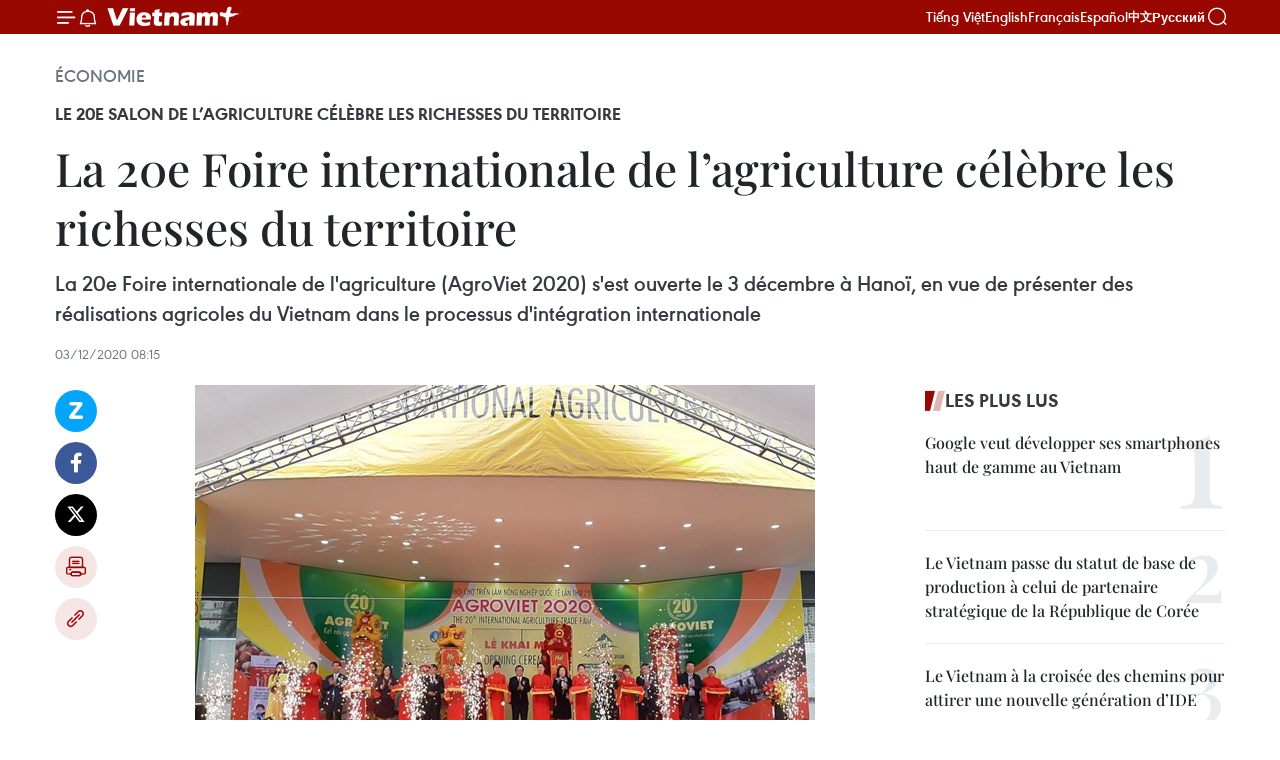

--- FILE ---
content_type: text/html;charset=utf-8
request_url: https://fr.vietnamplus.vn/la-20e-foire-internationale-de-lagriculture-celebre-les-richesses-du-territoire-post152558.vnp
body_size: 23459
content:
<!DOCTYPE html> <html lang="fr" class="fr"> <head> <title>La 20e Foire internationale de l’agriculture célèbre les richesses du territoire | Vietnam+ (VietnamPlus)</title> <meta name="description" content="La 20e Foire internationale de l&#39;agriculture (AgroViet 2020) s&#39;est ouverte le 3 décembre à Hanoï, en vue de présenter des réalisations agricoles du Vietnam dans le processus d&#39;intégration internationale"/> <meta name="keywords" content="AgroViet, produits agricoles"/> <meta name="news_keywords" content="AgroViet, produits agricoles"/> <meta http-equiv="Content-Type" content="text/html; charset=utf-8" /> <meta http-equiv="X-UA-Compatible" content="IE=edge"/> <meta http-equiv="refresh" content="1800" /> <meta name="revisit-after" content="1 days" /> <meta name="viewport" content="width=device-width, initial-scale=1"> <meta http-equiv="content-language" content="vi" /> <meta name="format-detection" content="telephone=no"/> <meta name="format-detection" content="address=no"/> <meta name="apple-mobile-web-app-capable" content="yes"> <meta name="apple-mobile-web-app-status-bar-style" content="black"> <meta name="apple-mobile-web-app-title" content="Vietnam+ (VietnamPlus)"/> <meta name="referrer" content="no-referrer-when-downgrade"/> <link rel="shortcut icon" href="https://media.vietnamplus.vn/assets/web/styles/img/favicon.ico" type="image/x-icon" /> <link rel="preconnect" href="https://media.vietnamplus.vn"/> <link rel="dns-prefetch" href="https://media.vietnamplus.vn"/> <link rel="preconnect" href="//www.google-analytics.com" /> <link rel="preconnect" href="//www.googletagmanager.com" /> <link rel="preconnect" href="//stc.za.zaloapp.com" /> <link rel="preconnect" href="//fonts.googleapis.com" /> <link rel="preconnect" href="//pagead2.googlesyndication.com"/> <link rel="preconnect" href="//tpc.googlesyndication.com"/> <link rel="preconnect" href="//securepubads.g.doubleclick.net"/> <link rel="preconnect" href="//accounts.google.com"/> <link rel="preconnect" href="//adservice.google.com"/> <link rel="preconnect" href="//adservice.google.com.vn"/> <link rel="preconnect" href="//www.googletagservices.com"/> <link rel="preconnect" href="//partner.googleadservices.com"/> <link rel="preconnect" href="//tpc.googlesyndication.com"/> <link rel="preconnect" href="//za.zdn.vn"/> <link rel="preconnect" href="//sp.zalo.me"/> <link rel="preconnect" href="//connect.facebook.net"/> <link rel="preconnect" href="//www.facebook.com"/> <link rel="dns-prefetch" href="//www.google-analytics.com" /> <link rel="dns-prefetch" href="//www.googletagmanager.com" /> <link rel="dns-prefetch" href="//stc.za.zaloapp.com" /> <link rel="dns-prefetch" href="//fonts.googleapis.com" /> <link rel="dns-prefetch" href="//pagead2.googlesyndication.com"/> <link rel="dns-prefetch" href="//tpc.googlesyndication.com"/> <link rel="dns-prefetch" href="//securepubads.g.doubleclick.net"/> <link rel="dns-prefetch" href="//accounts.google.com"/> <link rel="dns-prefetch" href="//adservice.google.com"/> <link rel="dns-prefetch" href="//adservice.google.com.vn"/> <link rel="dns-prefetch" href="//www.googletagservices.com"/> <link rel="dns-prefetch" href="//partner.googleadservices.com"/> <link rel="dns-prefetch" href="//tpc.googlesyndication.com"/> <link rel="dns-prefetch" href="//za.zdn.vn"/> <link rel="dns-prefetch" href="//sp.zalo.me"/> <link rel="dns-prefetch" href="//connect.facebook.net"/> <link rel="dns-prefetch" href="//www.facebook.com"/> <link rel="dns-prefetch" href="//graph.facebook.com"/> <link rel="dns-prefetch" href="//static.xx.fbcdn.net"/> <link rel="dns-prefetch" href="//staticxx.facebook.com"/> <script> var cmsConfig = { domainDesktop: 'https://fr.vietnamplus.vn', domainMobile: 'https://fr.vietnamplus.vn', domainApi: 'https://fr-api.vietnamplus.vn', domainStatic: 'https://media.vietnamplus.vn', domainLog: 'https://fr-log.vietnamplus.vn', googleAnalytics: 'G\-XG2Q9PW0XH', siteId: 0, pageType: 1, objectId: 152558, adsZone: 371, allowAds: true, adsLazy: true, antiAdblock: true, }; if (window.location.protocol !== 'https:' && window.location.hostname.indexOf('vietnamplus.vn') !== -1) { window.location = 'https://' + window.location.hostname + window.location.pathname + window.location.hash; } var USER_AGENT=window.navigator&&(window.navigator.userAgent||window.navigator.vendor)||window.opera||"",IS_MOBILE=/Android|webOS|iPhone|iPod|BlackBerry|Windows Phone|IEMobile|Mobile Safari|Opera Mini/i.test(USER_AGENT),IS_REDIRECT=!1;function setCookie(e,o,i){var n=new Date,i=(n.setTime(n.getTime()+24*i*60*60*1e3),"expires="+n.toUTCString());document.cookie=e+"="+o+"; "+i+";path=/;"}function getCookie(e){var o=document.cookie.indexOf(e+"="),i=o+e.length+1;return!o&&e!==document.cookie.substring(0,e.length)||-1===o?null:(-1===(e=document.cookie.indexOf(";",i))&&(e=document.cookie.length),unescape(document.cookie.substring(i,e)))}IS_MOBILE&&getCookie("isDesktop")&&(setCookie("isDesktop",1,-1),window.location=window.location.pathname.replace(".amp", ".vnp")+window.location.search,IS_REDIRECT=!0); </script> <script> if(USER_AGENT && USER_AGENT.indexOf("facebot") <= 0 && USER_AGENT.indexOf("facebookexternalhit") <= 0) { var query = ''; var hash = ''; if (window.location.search) query = window.location.search; if (window.location.hash) hash = window.location.hash; var canonicalUrl = 'https://fr.vietnamplus.vn/la-20e-foire-internationale-de-lagriculture-celebre-les-richesses-du-territoire-post152558.vnp' + query + hash ; var curUrl = decodeURIComponent(window.location.href); if(!location.port && canonicalUrl.startsWith("http") && curUrl != canonicalUrl){ window.location.replace(canonicalUrl); } } </script> <meta property="fb:pages" content="120834779440" /> <meta property="fb:app_id" content="1960985707489919" /> <meta name="author" content="Vietnam+ (VietnamPlus)" /> <meta name="copyright" content="Copyright © 2026 by Vietnam+ (VietnamPlus)" /> <meta name="RATING" content="GENERAL" /> <meta name="GENERATOR" content="Vietnam+ (VietnamPlus)" /> <meta content="Vietnam+ (VietnamPlus)" itemprop="sourceOrganization" name="source"/> <meta content="news" itemprop="genre" name="medium"/> <meta name="robots" content="noarchive, max-image-preview:large, index, follow" /> <meta name="GOOGLEBOT" content="noarchive, max-image-preview:large, index, follow" /> <link rel="canonical" href="https://fr.vietnamplus.vn/la-20e-foire-internationale-de-lagriculture-celebre-les-richesses-du-territoire-post152558.vnp" /> <meta property="og:site_name" content="Vietnam+ (VietnamPlus)"/> <meta property="og:rich_attachment" content="true"/> <meta property="og:type" content="article"/> <meta property="og:url" content="https://fr.vietnamplus.vn/la-20e-foire-internationale-de-lagriculture-celebre-les-richesses-du-territoire-post152558.vnp"/> <meta property="og:image" content="https://mediafr.vietnamplus.vn/images/f7bdd265dc3b1373bc7e1f8305ab7b247d6233f87e5367a0898dfdc12e5112ed257569401d2afde0e9ca2004224132e8f9b32b4cc245a8e1faa23bde8547d40d1a6e886c35d2e2c9c9bca0f6b3de92c9/agroviet.jpg.webp"/> <meta property="og:image:width" content="1200"/> <meta property="og:image:height" content="630"/> <meta property="og:title" content="La 20e Foire internationale de l’agriculture célèbre les richesses du territoire "/> <meta property="og:description" content="La 20e Foire internationale de l&#39;agriculture (AgroViet 2020) s&#39;est ouverte le 3 décembre à Hanoï, en vue de présenter des réalisations agricoles du Vietnam dans le processus d&#39;intégration internationale"/> <meta name="twitter:card" value="summary"/> <meta name="twitter:url" content="https://fr.vietnamplus.vn/la-20e-foire-internationale-de-lagriculture-celebre-les-richesses-du-territoire-post152558.vnp"/> <meta name="twitter:title" content="La 20e Foire internationale de l’agriculture célèbre les richesses du territoire "/> <meta name="twitter:description" content="La 20e Foire internationale de l&#39;agriculture (AgroViet 2020) s&#39;est ouverte le 3 décembre à Hanoï, en vue de présenter des réalisations agricoles du Vietnam dans le processus d&#39;intégration internationale"/> <meta name="twitter:image" content="https://mediafr.vietnamplus.vn/images/f7bdd265dc3b1373bc7e1f8305ab7b247d6233f87e5367a0898dfdc12e5112ed257569401d2afde0e9ca2004224132e8f9b32b4cc245a8e1faa23bde8547d40d1a6e886c35d2e2c9c9bca0f6b3de92c9/agroviet.jpg.webp"/> <meta name="twitter:site" content="@Vietnam+ (VietnamPlus)"/> <meta name="twitter:creator" content="@Vietnam+ (VietnamPlus)"/> <meta property="article:publisher" content="https://www.facebook.com/VietnamPlus" /> <meta property="article:tag" content="AgroViet, produits agricoles"/> <meta property="article:section" content="Économie" /> <meta property="article:published_time" content="2020-12-03T15:15:00+0700"/> <meta property="article:modified_time" content="2020-12-03T16:34:07+0700"/> <script type="application/ld+json"> { "@context": "http://schema.org", "@type": "Organization", "name": "Vietnam+ (VietnamPlus)", "url": "https://fr.vietnamplus.vn", "logo": "https://media.vietnamplus.vn/assets/web/styles/img/logo.png", "foundingDate": "2008", "founders": [ { "@type": "Person", "name": "Thông tấn xã Việt Nam (TTXVN)" } ], "address": [ { "@type": "PostalAddress", "streetAddress": "Số 05 Lý Thường Kiệt - Hà Nội - Việt Nam", "addressLocality": "Hà Nội City", "addressRegion": "Northeast", "postalCode": "100000", "addressCountry": "VNM" } ], "contactPoint": [ { "@type": "ContactPoint", "telephone": "+84-243-941-1349", "contactType": "customer service" }, { "@type": "ContactPoint", "telephone": "+84-243-941-1348", "contactType": "customer service" } ], "sameAs": [ "https://www.facebook.com/VietnamPlus", "https://www.tiktok.com/@vietnamplus", "https://twitter.com/vietnamplus", "https://www.youtube.com/c/BaoVietnamPlus" ] } </script> <script type="application/ld+json"> { "@context" : "https://schema.org", "@type" : "WebSite", "name": "Vietnam+ (VietnamPlus)", "url": "https://fr.vietnamplus.vn", "alternateName" : "Báo điện tử VIETNAMPLUS, Cơ quan của Thông tấn xã Việt Nam (TTXVN)", "potentialAction": { "@type": "SearchAction", "target": { "@type": "EntryPoint", "urlTemplate": "https://fr.vietnamplus.vn/search/?q={search_term_string}" }, "query-input": "required name=search_term_string" } } </script> <script type="application/ld+json"> { "@context":"http://schema.org", "@type":"BreadcrumbList", "itemListElement":[ { "@type":"ListItem", "position":1, "item":{ "@id":"https://fr.vietnamplus.vn/economie/", "name":"Économie" } } ] } </script> <script type="application/ld+json"> { "@context": "http://schema.org", "@type": "NewsArticle", "mainEntityOfPage":{ "@type":"WebPage", "@id":"https://fr.vietnamplus.vn/la-20e-foire-internationale-de-lagriculture-celebre-les-richesses-du-territoire-post152558.vnp" }, "headline": "La 20e Foire internationale de l’agriculture célèbre les richesses du territoire", "description": "La 20e Foire internationale de l'agriculture (AgroViet 2020) s'est ouverte le 3 décembre à Hanoï, en vue de présenter des réalisations agricoles du Vietnam dans le processus d'intégration internationale", "image": { "@type": "ImageObject", "url": "https://mediafr.vietnamplus.vn/images/f7bdd265dc3b1373bc7e1f8305ab7b247d6233f87e5367a0898dfdc12e5112ed257569401d2afde0e9ca2004224132e8f9b32b4cc245a8e1faa23bde8547d40d1a6e886c35d2e2c9c9bca0f6b3de92c9/agroviet.jpg.webp", "width" : 1200, "height" : 675 }, "datePublished": "2020-12-03T15:15:00+0700", "dateModified": "2020-12-03T16:34:07+0700", "author": { "@type": "Person", "name": "" }, "publisher": { "@type": "Organization", "name": "Vietnam+ (VietnamPlus)", "logo": { "@type": "ImageObject", "url": "https://media.vietnamplus.vn/assets/web/styles/img/logo.png" } } } </script> <link rel="preload" href="https://media.vietnamplus.vn/assets/web/styles/css/main.min-1.0.14.css" as="style"> <link rel="preload" href="https://media.vietnamplus.vn/assets/web/js/main.min-1.0.33.js" as="script"> <link rel="preload" href="https://media.vietnamplus.vn/assets/web/js/detail.min-1.0.15.js" as="script"> <link rel="preload" href="https://common.mcms.one/assets/styles/css/vietnamplus-1.0.0.css" as="style"> <link rel="stylesheet" href="https://common.mcms.one/assets/styles/css/vietnamplus-1.0.0.css"> <link id="cms-style" rel="stylesheet" href="https://media.vietnamplus.vn/assets/web/styles/css/main.min-1.0.14.css"> <script type="text/javascript"> var _metaOgUrl = 'https://fr.vietnamplus.vn/la-20e-foire-internationale-de-lagriculture-celebre-les-richesses-du-territoire-post152558.vnp'; var page_title = document.title; var tracked_url = window.location.pathname + window.location.search + window.location.hash; var cate_path = 'economie'; if (cate_path.length > 0) { tracked_url = "/" + cate_path + tracked_url; } </script> <script async="" src="https://www.googletagmanager.com/gtag/js?id=G-XG2Q9PW0XH"></script> <script> window.dataLayer = window.dataLayer || []; function gtag(){dataLayer.push(arguments);} gtag('js', new Date()); gtag('config', 'G-XG2Q9PW0XH', {page_path: tracked_url}); </script> <script>window.dataLayer = window.dataLayer || [];dataLayer.push({'pageCategory': '/economie'});</script> <script> window.dataLayer = window.dataLayer || []; dataLayer.push({ 'event': 'Pageview', 'articleId': '152558', 'articleTitle': 'La 20e Foire internationale de l’agriculture célèbre les richesses du territoire ', 'articleCategory': 'Économie', 'articleAlowAds': true, 'articleType': 'detail', 'articleTags': 'AgroViet, produits agricoles', 'articlePublishDate': '2020-12-03T15:15:00+0700', 'articleThumbnail': 'https://mediafr.vietnamplus.vn/images/f7bdd265dc3b1373bc7e1f8305ab7b247d6233f87e5367a0898dfdc12e5112ed257569401d2afde0e9ca2004224132e8f9b32b4cc245a8e1faa23bde8547d40d1a6e886c35d2e2c9c9bca0f6b3de92c9/agroviet.jpg.webp', 'articleShortUrl': 'https://fr.vietnamplus.vn/la-20e-foire-internationale-de-lagriculture-celebre-les-richesses-du-territoire-post152558.vnp', 'articleFullUrl': 'https://fr.vietnamplus.vn/la-20e-foire-internationale-de-lagriculture-celebre-les-richesses-du-territoire-post152558.vnp', }); </script> <script type='text/javascript'> gtag('event', 'article_page',{ 'articleId': '152558', 'articleTitle': 'La 20e Foire internationale de l’agriculture célèbre les richesses du territoire ', 'articleCategory': 'Économie', 'articleAlowAds': true, 'articleType': 'detail', 'articleTags': 'AgroViet, produits agricoles', 'articlePublishDate': '2020-12-03T15:15:00+0700', 'articleThumbnail': 'https://mediafr.vietnamplus.vn/images/f7bdd265dc3b1373bc7e1f8305ab7b247d6233f87e5367a0898dfdc12e5112ed257569401d2afde0e9ca2004224132e8f9b32b4cc245a8e1faa23bde8547d40d1a6e886c35d2e2c9c9bca0f6b3de92c9/agroviet.jpg.webp', 'articleShortUrl': 'https://fr.vietnamplus.vn/la-20e-foire-internationale-de-lagriculture-celebre-les-richesses-du-territoire-post152558.vnp', 'articleFullUrl': 'https://fr.vietnamplus.vn/la-20e-foire-internationale-de-lagriculture-celebre-les-richesses-du-territoire-post152558.vnp', }); </script> <script>(function(w,d,s,l,i){w[l]=w[l]||[];w[l].push({'gtm.start': new Date().getTime(),event:'gtm.js'});var f=d.getElementsByTagName(s)[0], j=d.createElement(s),dl=l!='dataLayer'?'&l='+l:'';j.async=true;j.src= 'https://www.googletagmanager.com/gtm.js?id='+i+dl;f.parentNode.insertBefore(j,f); })(window,document,'script','dataLayer','GTM-5WM58F3N');</script> <script type="text/javascript"> !function(){"use strict";function e(e){var t=!(arguments.length>1&&void 0!==arguments[1])||arguments[1],c=document.createElement("script");c.src=e,t?c.type="module":(c.async=!0,c.type="text/javascript",c.setAttribute("nomodule",""));var n=document.getElementsByTagName("script")[0];n.parentNode.insertBefore(c,n)}!function(t,c){!function(t,c,n){var a,o,r;n.accountId=c,null!==(a=t.marfeel)&&void 0!==a||(t.marfeel={}),null!==(o=(r=t.marfeel).cmd)&&void 0!==o||(r.cmd=[]),t.marfeel.config=n;var i="https://sdk.mrf.io/statics";e("".concat(i,"/marfeel-sdk.js?id=").concat(c),!0),e("".concat(i,"/marfeel-sdk.es5.js?id=").concat(c),!1)}(t,c,arguments.length>2&&void 0!==arguments[2]?arguments[2]:{})}(window,2272,{} )}(); </script> <script async src="https://sp.zalo.me/plugins/sdk.js"></script> </head> <body class="detail-page"> <div id="sdaWeb_SdaMasthead" class="rennab rennab-top" data-platform="1" data-position="Web_SdaMasthead"> </div> <header class=" site-header"> <div class="sticky"> <div class="container"> <i class="ic-menu"></i> <i class="ic-bell"></i> <div id="header-news" class="pick-news hidden" data-source="header-latest-news"></div> <a class="small-logo" href="/" title="Vietnam+ (VietnamPlus)">Vietnam+ (VietnamPlus)</a> <ul class="menu"> <li> <a href="https://www.vietnamplus.vn" title="Tiếng Việt" target="_blank">Tiếng Việt</a> </li> <li> <a href="https://en.vietnamplus.vn" title="English" target="_blank" rel="nofollow">English</a> </li> <li> <a href="https://fr.vietnamplus.vn" title="Français" target="_blank" rel="nofollow">Français</a> </li> <li> <a href="https://es.vietnamplus.vn" title="Español" target="_blank" rel="nofollow">Español</a> </li> <li> <a href="https://zh.vietnamplus.vn" title="中文" target="_blank" rel="nofollow">中文</a> </li> <li> <a href="https://ru.vietnamplus.vn" title="Русский" target="_blank" rel="nofollow">Русский</a> </li> </ul> <div class="search-wrapper"> <i class="ic-search"></i> <input type="text" class="search txtsearch" placeholder="Mot clé"> </div> </div> </div> </header> <div class="site-body"> <div id="sdaWeb_SdaBackground" class="rennab " data-platform="1" data-position="Web_SdaBackground"> </div> <div class="container"> <div class="breadcrumb breadcrumb-detail"> <h2 class="main"> <a href="https://fr.vietnamplus.vn/economie/" title="Économie" class="active">Économie</a> </h2> </div> <div id="sdaWeb_SdaTop" class="rennab " data-platform="1" data-position="Web_SdaTop"> </div> <div class="article"> <h2 class="article__sub-title cms-subtitle ">Le 20e Salon de l’agriculture célèbre les richesses du territoire </h2> <h1 class="article__title cms-title "> La 20e Foire internationale de l’agriculture célèbre les richesses du territoire </h1> <div class="article__sapo cms-desc"> La 20e Foire internationale de l'agriculture (AgroViet 2020) s'est ouverte le 3 décembre à Hanoï, en vue de présenter des réalisations agricoles du Vietnam dans le processus d'intégration internationale </div> <div id="sdaWeb_SdaArticleAfterSapo" class="rennab " data-platform="1" data-position="Web_SdaArticleAfterSapo"> </div> <div class="article__meta"> <time class="time" datetime="2020-12-03T15:15:00+0700" data-time="1606983300" data-friendly="false">jeudi 3 décembre 2020 15:15</time> <meta class="cms-date" itemprop="datePublished" content="2020-12-03T15:15:00+0700"> </div> <div class="col"> <div class="main-col content-col"> <div class="article__body zce-content-body cms-body" itemprop="articleBody"> <div class="social-pin sticky article__social"> <a href="javascript:void(0);" class="zl zalo-share-button" title="Zalo" data-href="https://fr.vietnamplus.vn/la-20e-foire-internationale-de-lagriculture-celebre-les-richesses-du-territoire-post152558.vnp" data-oaid="4486284411240520426" data-layout="1" data-color="blue" data-customize="true">Zalo</a> <a href="javascript:void(0);" class="item fb" data-href="https://fr.vietnamplus.vn/la-20e-foire-internationale-de-lagriculture-celebre-les-richesses-du-territoire-post152558.vnp" data-rel="facebook" title="Facebook">Facebook</a> <a href="javascript:void(0);" class="item tw" data-href="https://fr.vietnamplus.vn/la-20e-foire-internationale-de-lagriculture-celebre-les-richesses-du-territoire-post152558.vnp" data-rel="twitter" title="Twitter">Twitter</a> <a href="javascript:void(0);" class="bookmark sendbookmark hidden" onclick="ME.sendBookmark(this, 152558);" data-id="152558" title="marque-pages">marque-pages</a> <a href="javascript:void(0);" class="print sendprint" title="Print" data-href="/print-152558.html">Impression</a> <a href="javascript:void(0);" class="item link" data-href="https://fr.vietnamplus.vn/la-20e-foire-internationale-de-lagriculture-celebre-les-richesses-du-territoire-post152558.vnp" data-rel="copy" title="Copy link">Copy link</a> </div> <div class="article-photo"> <a href="/Uploaded_FR/thapntk/2020_12_03/agroviet.jpg" rel="nofollow" target="_blank"><img alt="La 20e Foire internationale de l’agriculture célèbre les richesses du territoire ảnh 1" src="[data-uri]" class="lazyload cms-photo" data-large-src="https://mediafr.vietnamplus.vn/images/33e0b6e9e64bc3c1817db4b0200c0d1ef1274a453822d7ca39f75ce6bed5afb9475a883f45176f9c8614d88316a6e31076464cbfb77fcab024c570bd8bc8a993/agroviet.jpg" data-src="https://mediafr.vietnamplus.vn/images/68f2576c032ecf9e9a26d2c81c381417657540be66822db15b39558c094be026f29ce90cec069a7aab0ac07e55878dbf5a084f644d317cb866a8c8eb1f755b3a/agroviet.jpg" title="La 20e Foire internationale de l’agriculture célèbre les richesses du territoire ảnh 1"></a><span>Cérémonie d'ouverture de la 20e Foire internationale de l'agriculture. Photo: VNA<br></span>
</div>
<p>Hanoi, 3 décembre (VNA) – La 20e Foire internationale de l’agriculture (AgroViet 2020) a ouvert ses portes jeudi 3 décembre à Hanoi, destinée à présenter des réalisations agricoles du Vietnam dans le processus d’intégration internationale.</p>
<div class="sda_middle"> <div id="sdaWeb_SdaArticleMiddle" class="rennab fyi" data-platform="1" data-position="Web_SdaArticleMiddle"> </div>
</div>
<p>Placée sous le thème "Connexion des valeurs des produits agricoles vietnamiens", AgroViet 2020 réunira jusqu’au 6 décembre 220 stands exposant des produits agricoles, sylvicoles et aquatiques, des vivres et denrées alimentaires, des produits artisanaux, des plantes d’agrément… venus d’organisations, de coopératives et d’unités de plus de 30 localités.</p>
<p>Dào Van Hô, directeur du Centre de promotion du commerce de l’agriculture relevant du ministère de l’Agriculture et du Développement rural, s’est déclaré convaincu que la foire permettra de faire la promotion des marques, présenter des produits, notamment des produits agricoles de haute technologie, d’échanger des expériences, des informations et des conseils scientifiques et technologiques.<br><br> L’événement servira de passerelle entre entreprises, localités et consommateurs, créant ainsi des opportunités pour les entreprises de présenter leurs produits, d’exploiter pleinement le marché intérieur.<br><br> Cet événement qui a pris de l’ampleur au fil des ans. L’édition 2019 avait attiré environ 200 entreprises exposant machines de transformation des aliments, machines agricoles, produits vétérinaires, produits agricoles, sylvicoles et aquatiques sur 250 stands. – VNA</p> <div id="sdaWeb_SdaArticleAfterBody" class="rennab " data-platform="1" data-position="Web_SdaArticleAfterBody"> </div> </div> <div class="article__tag"> <a class="active" href="https://fr.vietnamplus.vn/tag.vnp?q=AgroViet" title="AgroViet">#AgroViet</a> <a class="active" href="https://fr.vietnamplus.vn/tag/produits-agricoles-tag306.vnp" title="produits agricoles">#produits agricoles</a> </div> <div id="sdaWeb_SdaArticleAfterTag" class="rennab " data-platform="1" data-position="Web_SdaArticleAfterTag"> </div> <div class="wrap-social"> <div class="social-pin article__social"> <a href="javascript:void(0);" class="zl zalo-share-button" title="Zalo" data-href="https://fr.vietnamplus.vn/la-20e-foire-internationale-de-lagriculture-celebre-les-richesses-du-territoire-post152558.vnp" data-oaid="4486284411240520426" data-layout="1" data-color="blue" data-customize="true">Zalo</a> <a href="javascript:void(0);" class="item fb" data-href="https://fr.vietnamplus.vn/la-20e-foire-internationale-de-lagriculture-celebre-les-richesses-du-territoire-post152558.vnp" data-rel="facebook" title="Facebook">Facebook</a> <a href="javascript:void(0);" class="item tw" data-href="https://fr.vietnamplus.vn/la-20e-foire-internationale-de-lagriculture-celebre-les-richesses-du-territoire-post152558.vnp" data-rel="twitter" title="Twitter">Twitter</a> <a href="javascript:void(0);" class="bookmark sendbookmark hidden" onclick="ME.sendBookmark(this, 152558);" data-id="152558" title="marque-pages">marque-pages</a> <a href="javascript:void(0);" class="print sendprint" title="Print" data-href="/print-152558.html">Impression</a> <a href="javascript:void(0);" class="item link" data-href="https://fr.vietnamplus.vn/la-20e-foire-internationale-de-lagriculture-celebre-les-richesses-du-territoire-post152558.vnp" data-rel="copy" title="Copy link">Copy link</a> </div> <a href="https://news.google.com/publications/CAAqBwgKMN-18wowlLWFAw?hl=vi&gl=VN&ceid=VN%3Avi" class="google-news" target="_blank" title="Google News">Suivez VietnamPlus</a> </div> <div id="sdaWeb_SdaArticleAfterBody1" class="rennab " data-platform="1" data-position="Web_SdaArticleAfterBody1"> </div> <div id="sdaWeb_SdaArticleAfterBody2" class="rennab " data-platform="1" data-position="Web_SdaArticleAfterBody2"> </div> <div class="box-related-news"> <h3 class="box-heading"> <span class="title">Sur le même sujet</span> </h3> <div class="box-content" data-source="related-news"> <article class="story"> <figure class="story__thumb"> <a class="cms-link" href="https://fr.vietnamplus.vn/bientot-la-foire-de-lagriculture-agroviet-2019-et-la-foire-aux-produits-aquatiques-de-hanoi-post127496.vnp" title="Bientôt la Foire de l’agriculture AgroViet 2019 et la Foire aux produits aquatiques de Hanoï "> <img class="lazyload" src="[data-uri]" data-src="https://mediafr.vietnamplus.vn/images/d46bcb34ef998b09e0bae168b2a8b60ed6d6ca2007a7aa3b5d8fdf366f7efb44c3fc1f6cce728421d7c8f1bfdaf05aac486d152b7671b49f0a469a3ffb65430b36a1fa31b1db0555ef03f50a9d4d0387e6e784b3d66c9a87649d6be06cd8e0fa/e67ec824afbc9f855ad850f1b49c5b05_XL.jpg.webp" data-srcset="https://mediafr.vietnamplus.vn/images/d46bcb34ef998b09e0bae168b2a8b60ed6d6ca2007a7aa3b5d8fdf366f7efb44c3fc1f6cce728421d7c8f1bfdaf05aac486d152b7671b49f0a469a3ffb65430b36a1fa31b1db0555ef03f50a9d4d0387e6e784b3d66c9a87649d6be06cd8e0fa/e67ec824afbc9f855ad850f1b49c5b05_XL.jpg.webp 1x, https://mediafr.vietnamplus.vn/images/dff54262a5435959c670ef13b2e0a728d6d6ca2007a7aa3b5d8fdf366f7efb44c3fc1f6cce728421d7c8f1bfdaf05aac486d152b7671b49f0a469a3ffb65430b36a1fa31b1db0555ef03f50a9d4d0387e6e784b3d66c9a87649d6be06cd8e0fa/e67ec824afbc9f855ad850f1b49c5b05_XL.jpg.webp 2x" alt="Bientôt la Foire de l’agriculture AgroViet 2019 et la Foire aux produits aquatiques de Hanoï "> <noscript><img src="https://mediafr.vietnamplus.vn/images/d46bcb34ef998b09e0bae168b2a8b60ed6d6ca2007a7aa3b5d8fdf366f7efb44c3fc1f6cce728421d7c8f1bfdaf05aac486d152b7671b49f0a469a3ffb65430b36a1fa31b1db0555ef03f50a9d4d0387e6e784b3d66c9a87649d6be06cd8e0fa/e67ec824afbc9f855ad850f1b49c5b05_XL.jpg.webp" srcset="https://mediafr.vietnamplus.vn/images/d46bcb34ef998b09e0bae168b2a8b60ed6d6ca2007a7aa3b5d8fdf366f7efb44c3fc1f6cce728421d7c8f1bfdaf05aac486d152b7671b49f0a469a3ffb65430b36a1fa31b1db0555ef03f50a9d4d0387e6e784b3d66c9a87649d6be06cd8e0fa/e67ec824afbc9f855ad850f1b49c5b05_XL.jpg.webp 1x, https://mediafr.vietnamplus.vn/images/dff54262a5435959c670ef13b2e0a728d6d6ca2007a7aa3b5d8fdf366f7efb44c3fc1f6cce728421d7c8f1bfdaf05aac486d152b7671b49f0a469a3ffb65430b36a1fa31b1db0555ef03f50a9d4d0387e6e784b3d66c9a87649d6be06cd8e0fa/e67ec824afbc9f855ad850f1b49c5b05_XL.jpg.webp 2x" alt="Bientôt la Foire de l’agriculture AgroViet 2019 et la Foire aux produits aquatiques de Hanoï " class="image-fallback"></noscript> </a> </figure> <h2 class="story__heading" data-tracking="127496"> <a class=" cms-link" href="https://fr.vietnamplus.vn/bientot-la-foire-de-lagriculture-agroviet-2019-et-la-foire-aux-produits-aquatiques-de-hanoi-post127496.vnp" title="Bientôt la Foire de l’agriculture AgroViet 2019 et la Foire aux produits aquatiques de Hanoï "> Bientôt la Foire de l’agriculture AgroViet 2019 et la Foire aux produits aquatiques de Hanoï </a> </h2> <time class="time" datetime="2019-09-18T22:40:05+0700" data-time="1568821205"> 18/09/2019 22:40 </time> <div class="story__summary story__shorten"> La 19e Foire internationale de l’agriculture AgroViet 2019 et la Foire aux produits aquatiques de Hanoï 2019 seront bientôt organisées à Hanoï. </div> </article> <article class="story"> <figure class="story__thumb"> <a class="cms-link" href="https://fr.vietnamplus.vn/ouverture-de-la-foire-internationale-de-lagriculture-agroviet-2019-a-hanoi-post127861.vnp" title="Ouverture de la Foire internationale de l’agriculture AgroViet 2019 à Hanoï"> <img class="lazyload" src="[data-uri]" data-src="https://mediafr.vietnamplus.vn/images/[base64]/vna_potal_khai_mac_hoi_cho_trien_lam_nong_nghiep_quoc_te_lan_thu_19__agroviet_2019_104924005_4096926.jpg.webp" data-srcset="https://mediafr.vietnamplus.vn/images/[base64]/vna_potal_khai_mac_hoi_cho_trien_lam_nong_nghiep_quoc_te_lan_thu_19__agroviet_2019_104924005_4096926.jpg.webp 1x, https://mediafr.vietnamplus.vn/images/[base64]/vna_potal_khai_mac_hoi_cho_trien_lam_nong_nghiep_quoc_te_lan_thu_19__agroviet_2019_104924005_4096926.jpg.webp 2x" alt="Ouverture de la Foire internationale de l’agriculture AgroViet 2019 à Hanoï"> <noscript><img src="https://mediafr.vietnamplus.vn/images/[base64]/vna_potal_khai_mac_hoi_cho_trien_lam_nong_nghiep_quoc_te_lan_thu_19__agroviet_2019_104924005_4096926.jpg.webp" srcset="https://mediafr.vietnamplus.vn/images/[base64]/vna_potal_khai_mac_hoi_cho_trien_lam_nong_nghiep_quoc_te_lan_thu_19__agroviet_2019_104924005_4096926.jpg.webp 1x, https://mediafr.vietnamplus.vn/images/[base64]/vna_potal_khai_mac_hoi_cho_trien_lam_nong_nghiep_quoc_te_lan_thu_19__agroviet_2019_104924005_4096926.jpg.webp 2x" alt="Ouverture de la Foire internationale de l’agriculture AgroViet 2019 à Hanoï" class="image-fallback"></noscript> </a> </figure> <h2 class="story__heading" data-tracking="127861"> <a class=" cms-link" href="https://fr.vietnamplus.vn/ouverture-de-la-foire-internationale-de-lagriculture-agroviet-2019-a-hanoi-post127861.vnp" title="Ouverture de la Foire internationale de l’agriculture AgroViet 2019 à Hanoï"> Ouverture de la Foire internationale de l’agriculture AgroViet 2019 à Hanoï </a> </h2> <time class="time" datetime="2019-09-27T10:03:35+0700" data-time="1569553415"> 27/09/2019 10:03 </time> <div class="story__summary story__shorten"> La 19e Foire internationale de l’agriculture AgroViet s’est ouverte le 26 septembre au Centre d'exposition et des transactions économiques et commerciales, 489 rue Hoàng Quôc Viêt à Hanoï. </div> </article> <article class="story"> <figure class="story__thumb"> <a class="cms-link" href="https://fr.vietnamplus.vn/hanoi-accueillera-la-20e-foire-internationale-de-lagriculture-agroviet-en-decembre-post143659.vnp" title="Hanoï accueillera la 20e Foire internationale de l’agriculture AgroViet en décembre"> <img class="lazyload" src="[data-uri]" data-src="https://mediafr.vietnamplus.vn/images/d46bcb34ef998b09e0bae168b2a8b60eb2d30f21443a5f49ea10cb0867a23005df48b2409c024c274918c3d5c3bb50c817c0abde8b79e7c0435ad338463e2acdb99de573f1345012f91e6b704988363c/gianongsan26102018.jpg.webp" data-srcset="https://mediafr.vietnamplus.vn/images/d46bcb34ef998b09e0bae168b2a8b60eb2d30f21443a5f49ea10cb0867a23005df48b2409c024c274918c3d5c3bb50c817c0abde8b79e7c0435ad338463e2acdb99de573f1345012f91e6b704988363c/gianongsan26102018.jpg.webp 1x, https://mediafr.vietnamplus.vn/images/dff54262a5435959c670ef13b2e0a728b2d30f21443a5f49ea10cb0867a23005df48b2409c024c274918c3d5c3bb50c817c0abde8b79e7c0435ad338463e2acdb99de573f1345012f91e6b704988363c/gianongsan26102018.jpg.webp 2x" alt="Hanoï accueillera la 20e Foire internationale de l’agriculture AgroViet en décembre"> <noscript><img src="https://mediafr.vietnamplus.vn/images/d46bcb34ef998b09e0bae168b2a8b60eb2d30f21443a5f49ea10cb0867a23005df48b2409c024c274918c3d5c3bb50c817c0abde8b79e7c0435ad338463e2acdb99de573f1345012f91e6b704988363c/gianongsan26102018.jpg.webp" srcset="https://mediafr.vietnamplus.vn/images/d46bcb34ef998b09e0bae168b2a8b60eb2d30f21443a5f49ea10cb0867a23005df48b2409c024c274918c3d5c3bb50c817c0abde8b79e7c0435ad338463e2acdb99de573f1345012f91e6b704988363c/gianongsan26102018.jpg.webp 1x, https://mediafr.vietnamplus.vn/images/dff54262a5435959c670ef13b2e0a728b2d30f21443a5f49ea10cb0867a23005df48b2409c024c274918c3d5c3bb50c817c0abde8b79e7c0435ad338463e2acdb99de573f1345012f91e6b704988363c/gianongsan26102018.jpg.webp 2x" alt="Hanoï accueillera la 20e Foire internationale de l’agriculture AgroViet en décembre" class="image-fallback"></noscript> </a> </figure> <h2 class="story__heading" data-tracking="143659"> <a class=" cms-link" href="https://fr.vietnamplus.vn/hanoi-accueillera-la-20e-foire-internationale-de-lagriculture-agroviet-en-decembre-post143659.vnp" title="Hanoï accueillera la 20e Foire internationale de l’agriculture AgroViet en décembre"> Hanoï accueillera la 20e Foire internationale de l’agriculture AgroViet en décembre </a> </h2> <time class="time" datetime="2020-08-21T15:51:49+0700" data-time="1597999909"> 21/08/2020 15:51 </time> <div class="story__summary story__shorten"> La 20e Foire internationale de l'agriculture (AgroViet 2020) devrait avoir lieu du 3 au 6 décembre au Centre d'exposition et des transactions économiques et commerciales, 489 rue Hoang Quoc Viet à Hanoï. </div> </article> </div> </div> <div id="sdaWeb_SdaArticleAfterRelated" class="rennab " data-platform="1" data-position="Web_SdaArticleAfterRelated"> </div> <div class="timeline secondary"> <h3 class="box-heading"> <a href="https://fr.vietnamplus.vn/economie/" title="Économie" class="title"> Voir plus </a> </h3> <div class="box-content content-list" data-source="recommendation-371"> <article class="story" data-id="257776"> <figure class="story__thumb"> <a class="cms-link" href="https://fr.vietnamplus.vn/croissance-asean3-lamro-prevoit-le-vietnam-en-tete-en-2026-post257776.vnp" title="Croissance ASEAN+3 : l’AMRO prévoit le Vietnam en tête en 2026"> <img class="lazyload" src="[data-uri]" data-src="https://mediafr.vietnamplus.vn/images/4a1eed2490c76558fc1c97e5df115ad2ed4bc30633affd6016d748e0c22c977eec94b0a28fdfd92ca8fc8da3b9d1eacf/amro.jpg.webp" data-srcset="https://mediafr.vietnamplus.vn/images/4a1eed2490c76558fc1c97e5df115ad2ed4bc30633affd6016d748e0c22c977eec94b0a28fdfd92ca8fc8da3b9d1eacf/amro.jpg.webp 1x, https://mediafr.vietnamplus.vn/images/34c41fdf4b6550b72895aef39c21803fed4bc30633affd6016d748e0c22c977eec94b0a28fdfd92ca8fc8da3b9d1eacf/amro.jpg.webp 2x" alt="Photo d&#39;illustration: VNA"> <noscript><img src="https://mediafr.vietnamplus.vn/images/4a1eed2490c76558fc1c97e5df115ad2ed4bc30633affd6016d748e0c22c977eec94b0a28fdfd92ca8fc8da3b9d1eacf/amro.jpg.webp" srcset="https://mediafr.vietnamplus.vn/images/4a1eed2490c76558fc1c97e5df115ad2ed4bc30633affd6016d748e0c22c977eec94b0a28fdfd92ca8fc8da3b9d1eacf/amro.jpg.webp 1x, https://mediafr.vietnamplus.vn/images/34c41fdf4b6550b72895aef39c21803fed4bc30633affd6016d748e0c22c977eec94b0a28fdfd92ca8fc8da3b9d1eacf/amro.jpg.webp 2x" alt="Photo d&#39;illustration: VNA" class="image-fallback"></noscript> </a> </figure> <h2 class="story__heading" data-tracking="257776"> <a class=" cms-link" href="https://fr.vietnamplus.vn/croissance-asean3-lamro-prevoit-le-vietnam-en-tete-en-2026-post257776.vnp" title="Croissance ASEAN+3 : l’AMRO prévoit le Vietnam en tête en 2026"> Croissance ASEAN+3 : l’AMRO prévoit le Vietnam en tête en 2026 </a> </h2> <time class="time" datetime="2026-01-21T17:03:24+0700" data-time="1768989804"> 21/01/2026 17:03 </time> <div class="story__summary story__shorten"> <p>Selon les estimations de l’AMRO, le Vietnam se distingue par des perspectives exceptionnelles, avec une croissance du PIB projetée à 7,6 % en 2026, soit le taux le plus élevé de l’ensemble du bloc ASEAN+3.</p> </div> </article> <article class="story" data-id="257775"> <figure class="story__thumb"> <a class="cms-link" href="https://fr.vietnamplus.vn/les-echanges-commerciaux-entre-le-vietnam-et-hong-kong-chine-prosperent-post257775.vnp" title="Les échanges commerciaux entre le Vietnam et Hong Kong (Chine) prospèrent"> <img class="lazyload" src="[data-uri]" data-src="https://mediafr.vietnamplus.vn/images/44f872b41ffffe837e595148a04b980744f0fdf55541b121348d357ed75be883b4fd7b51d4d53e69badee14668887184835b2a35aa37fbf2ec7ee4bb159e461c/nguyen-ngoc-ha.jpg.webp" data-srcset="https://mediafr.vietnamplus.vn/images/44f872b41ffffe837e595148a04b980744f0fdf55541b121348d357ed75be883b4fd7b51d4d53e69badee14668887184835b2a35aa37fbf2ec7ee4bb159e461c/nguyen-ngoc-ha.jpg.webp 1x, https://mediafr.vietnamplus.vn/images/5d0deb09e2c673469c8d47bdf1f528e444f0fdf55541b121348d357ed75be883b4fd7b51d4d53e69badee14668887184835b2a35aa37fbf2ec7ee4bb159e461c/nguyen-ngoc-ha.jpg.webp 2x" alt="Nguyen Ngoc Ha, directrice de Viet Kwong, une compagnie qui exporte vers Hong Kong. Photo: bnews.vn"> <noscript><img src="https://mediafr.vietnamplus.vn/images/44f872b41ffffe837e595148a04b980744f0fdf55541b121348d357ed75be883b4fd7b51d4d53e69badee14668887184835b2a35aa37fbf2ec7ee4bb159e461c/nguyen-ngoc-ha.jpg.webp" srcset="https://mediafr.vietnamplus.vn/images/44f872b41ffffe837e595148a04b980744f0fdf55541b121348d357ed75be883b4fd7b51d4d53e69badee14668887184835b2a35aa37fbf2ec7ee4bb159e461c/nguyen-ngoc-ha.jpg.webp 1x, https://mediafr.vietnamplus.vn/images/5d0deb09e2c673469c8d47bdf1f528e444f0fdf55541b121348d357ed75be883b4fd7b51d4d53e69badee14668887184835b2a35aa37fbf2ec7ee4bb159e461c/nguyen-ngoc-ha.jpg.webp 2x" alt="Nguyen Ngoc Ha, directrice de Viet Kwong, une compagnie qui exporte vers Hong Kong. Photo: bnews.vn" class="image-fallback"></noscript> </a> </figure> <h2 class="story__heading" data-tracking="257775"> <a class=" cms-link" href="https://fr.vietnamplus.vn/les-echanges-commerciaux-entre-le-vietnam-et-hong-kong-chine-prosperent-post257775.vnp" title="Les échanges commerciaux entre le Vietnam et Hong Kong (Chine) prospèrent"> Les échanges commerciaux entre le Vietnam et Hong Kong (Chine) prospèrent </a> </h2> <time class="time" datetime="2026-01-21T17:00:00+0700" data-time="1768989600"> 21/01/2026 17:00 </time> <div class="story__summary story__shorten"> <p>Les exportations vietnamiennes vers Hong Kong ont atteint 36,8 milliards de dollars américains, soit une augmentation de 90,6 % (4e rang), tandis que les importations vietnamiennes en provenance de Hong Kong ont atteint 25,5 milliards de dollars américains, soit une augmentation de 52,9 % (3e rang).</p> </div> </article> <article class="story" data-id="257771"> <figure class="story__thumb"> <a class="cms-link" href="https://fr.vietnamplus.vn/le-14e-congres-national-du-parti-definit-la-voie-du-developpement-futur-post257771.vnp" title="Le 14e Congrès national du Parti définit la voie du développement futur"> <img class="lazyload" src="[data-uri]" data-src="https://mediafr.vietnamplus.vn/images/44f872b41ffffe837e595148a04b9807975a72fa79d04b089cad50c3445fdbeec60e4a00feb16a361aaea40c4397320228bb37164893909253782819312939c89194032beeadd64ed252d6716b851caf6ad379562fabb7a2e21bab8da96997cb/ouverture-du-14e-congres-national-du-parti.jpg.webp" data-srcset="https://mediafr.vietnamplus.vn/images/44f872b41ffffe837e595148a04b9807975a72fa79d04b089cad50c3445fdbeec60e4a00feb16a361aaea40c4397320228bb37164893909253782819312939c89194032beeadd64ed252d6716b851caf6ad379562fabb7a2e21bab8da96997cb/ouverture-du-14e-congres-national-du-parti.jpg.webp 1x, https://mediafr.vietnamplus.vn/images/5d0deb09e2c673469c8d47bdf1f528e4975a72fa79d04b089cad50c3445fdbeec60e4a00feb16a361aaea40c4397320228bb37164893909253782819312939c89194032beeadd64ed252d6716b851caf6ad379562fabb7a2e21bab8da96997cb/ouverture-du-14e-congres-national-du-parti.jpg.webp 2x" alt="Vue panoramique de la séance d&#39;ouverture du 14e Congrès national du Parti, le 20 janvier 2026. Photo : VNA"> <noscript><img src="https://mediafr.vietnamplus.vn/images/44f872b41ffffe837e595148a04b9807975a72fa79d04b089cad50c3445fdbeec60e4a00feb16a361aaea40c4397320228bb37164893909253782819312939c89194032beeadd64ed252d6716b851caf6ad379562fabb7a2e21bab8da96997cb/ouverture-du-14e-congres-national-du-parti.jpg.webp" srcset="https://mediafr.vietnamplus.vn/images/44f872b41ffffe837e595148a04b9807975a72fa79d04b089cad50c3445fdbeec60e4a00feb16a361aaea40c4397320228bb37164893909253782819312939c89194032beeadd64ed252d6716b851caf6ad379562fabb7a2e21bab8da96997cb/ouverture-du-14e-congres-national-du-parti.jpg.webp 1x, https://mediafr.vietnamplus.vn/images/5d0deb09e2c673469c8d47bdf1f528e4975a72fa79d04b089cad50c3445fdbeec60e4a00feb16a361aaea40c4397320228bb37164893909253782819312939c89194032beeadd64ed252d6716b851caf6ad379562fabb7a2e21bab8da96997cb/ouverture-du-14e-congres-national-du-parti.jpg.webp 2x" alt="Vue panoramique de la séance d&#39;ouverture du 14e Congrès national du Parti, le 20 janvier 2026. Photo : VNA" class="image-fallback"></noscript> </a> </figure> <h2 class="story__heading" data-tracking="257771"> <a class=" cms-link" href="https://fr.vietnamplus.vn/le-14e-congres-national-du-parti-definit-la-voie-du-developpement-futur-post257771.vnp" title="Le 14e Congrès national du Parti définit la voie du développement futur"> Le 14e Congrès national du Parti définit la voie du développement futur </a> </h2> <time class="time" datetime="2026-01-21T16:15:00+0700" data-time="1768986900"> 21/01/2026 16:15 </time> <div class="story__summary story__shorten"> <p>Stratfor, plateforme d’analyse géopolitique mondiale basée aux États-Unis, a indiqué que le 14e Congrès national du Parti devrait approuver les grandes priorités politiques et économiques pour les cinq prochaines années, en mettant l’accent sur le maintien d’un taux de croissance économique élevé.</p> </div> </article> <article class="story" data-id="257756"> <figure class="story__thumb"> <a class="cms-link" href="https://fr.vietnamplus.vn/14e-congres-du-parti-le-vietnam-definit-des-solutions-strategiques-pour-assurer-une-croissance-economique-a-deux-chiffres-post257756.vnp" title="14e Congrès du Parti : Le Vietnam définit des solutions stratégiques pour assurer une croissance économique à deux chiffres"> <img class="lazyload" src="[data-uri]" data-src="https://mediafr.vietnamplus.vn/images/[base64]/vna-potal-dai-hoi-dang-xiv-phien-thao-luan-tai-hoi-truong-ve-cac-van-kien-dai-hoi-8542815.jpg.webp" data-srcset="https://mediafr.vietnamplus.vn/images/[base64]/vna-potal-dai-hoi-dang-xiv-phien-thao-luan-tai-hoi-truong-ve-cac-van-kien-dai-hoi-8542815.jpg.webp 1x, https://mediafr.vietnamplus.vn/images/[base64]/vna-potal-dai-hoi-dang-xiv-phien-thao-luan-tai-hoi-truong-ve-cac-van-kien-dai-hoi-8542815.jpg.webp 2x" alt="Nguyen Anh Tuan, chef adjoint de la Commission centrale des politiques et des stratégies. Photo: VNA"> <noscript><img src="https://mediafr.vietnamplus.vn/images/[base64]/vna-potal-dai-hoi-dang-xiv-phien-thao-luan-tai-hoi-truong-ve-cac-van-kien-dai-hoi-8542815.jpg.webp" srcset="https://mediafr.vietnamplus.vn/images/[base64]/vna-potal-dai-hoi-dang-xiv-phien-thao-luan-tai-hoi-truong-ve-cac-van-kien-dai-hoi-8542815.jpg.webp 1x, https://mediafr.vietnamplus.vn/images/[base64]/vna-potal-dai-hoi-dang-xiv-phien-thao-luan-tai-hoi-truong-ve-cac-van-kien-dai-hoi-8542815.jpg.webp 2x" alt="Nguyen Anh Tuan, chef adjoint de la Commission centrale des politiques et des stratégies. Photo: VNA" class="image-fallback"></noscript> </a> </figure> <h2 class="story__heading" data-tracking="257756"> <a class=" cms-link" href="https://fr.vietnamplus.vn/14e-congres-du-parti-le-vietnam-definit-des-solutions-strategiques-pour-assurer-une-croissance-economique-a-deux-chiffres-post257756.vnp" title="14e Congrès du Parti : Le Vietnam définit des solutions stratégiques pour assurer une croissance économique à deux chiffres"> 14e Congrès du Parti : Le Vietnam définit des solutions stratégiques pour assurer une croissance économique à deux chiffres </a> </h2> <time class="time" datetime="2026-01-21T11:40:00+0700" data-time="1768970400"> 21/01/2026 11:40 </time> <div class="story__summary story__shorten"> <p>Saluant la pertinence des projets de documents soumis au Congrès, la Commission centrale des politiques et des stratégies du Parti a réaffirmé que l’objectif d’une croissance supérieure à 10 % était un impératif catégorique et urgent pour atteindre les ambitions nationales aux horizons 2030 et 2045.</p> </div> </article> <article class="story" data-id="257753"> <figure class="story__thumb"> <a class="cms-link" href="https://fr.vietnamplus.vn/les-etablissements-de-credit-anticipent-leur-plus-faible-croissance-des-benefices-en-2026-post257753.vnp" title="Les établissements de crédit anticipent leur plus faible croissance des bénéfices en 2026"> <img class="lazyload" src="[data-uri]" data-src="https://mediafr.vietnamplus.vn/images/44f872b41ffffe837e595148a04b980744f0fdf55541b121348d357ed75be883474c9168af0cc573238056ada4acf7e1/credit.jpg.webp" data-srcset="https://mediafr.vietnamplus.vn/images/44f872b41ffffe837e595148a04b980744f0fdf55541b121348d357ed75be883474c9168af0cc573238056ada4acf7e1/credit.jpg.webp 1x, https://mediafr.vietnamplus.vn/images/5d0deb09e2c673469c8d47bdf1f528e444f0fdf55541b121348d357ed75be883474c9168af0cc573238056ada4acf7e1/credit.jpg.webp 2x" alt="Photo d&#39;illustration: VOV"> <noscript><img src="https://mediafr.vietnamplus.vn/images/44f872b41ffffe837e595148a04b980744f0fdf55541b121348d357ed75be883474c9168af0cc573238056ada4acf7e1/credit.jpg.webp" srcset="https://mediafr.vietnamplus.vn/images/44f872b41ffffe837e595148a04b980744f0fdf55541b121348d357ed75be883474c9168af0cc573238056ada4acf7e1/credit.jpg.webp 1x, https://mediafr.vietnamplus.vn/images/5d0deb09e2c673469c8d47bdf1f528e444f0fdf55541b121348d357ed75be883474c9168af0cc573238056ada4acf7e1/credit.jpg.webp 2x" alt="Photo d&#39;illustration: VOV" class="image-fallback"></noscript> </a> </figure> <h2 class="story__heading" data-tracking="257753"> <a class=" cms-link" href="https://fr.vietnamplus.vn/les-etablissements-de-credit-anticipent-leur-plus-faible-croissance-des-benefices-en-2026-post257753.vnp" title="Les établissements de crédit anticipent leur plus faible croissance des bénéfices en 2026"> Les établissements de crédit anticipent leur plus faible croissance des bénéfices en 2026 </a> </h2> <time class="time" datetime="2026-01-21T11:00:00+0700" data-time="1768968000"> 21/01/2026 11:00 </time> <div class="story__summary story__shorten"> <p>Selon la dernière enquête de la Banque d’État du Vietnam (BEV), les établissements de crédit s’attendent à ce que les perspectives commerciales restent positives en 2026, mais se montrent plus prudents quant à la croissance de leurs bénéfices.</p> </div> </article> <div id="sdaWeb_SdaNative1" class="rennab " data-platform="1" data-position="Web_SdaNative1"> </div> <article class="story" data-id="257749"> <figure class="story__thumb"> <a class="cms-link" href="https://fr.vietnamplus.vn/le-vietnam-rejoint-officiellement-le-groupe-des-pays-a-revenu-intermediaire-de-la-tranche-superieure-post257749.vnp" title="Le Vietnam rejoint officiellement le groupe des pays à revenu intermédiaire de la tranche supérieure"> <img class="lazyload" src="[data-uri]" data-src="https://mediafr.vietnamplus.vn/images/e561533c122dd67ff9be5bdc262327588536600dd306bc1d71d9af068acad1cbe8cfb92761a1dd0e1ccdf3d93c54aa6ebc641214598d56ebf6ac7b349144c1fa/san-xuat.jpg.webp" data-srcset="https://mediafr.vietnamplus.vn/images/e561533c122dd67ff9be5bdc262327588536600dd306bc1d71d9af068acad1cbe8cfb92761a1dd0e1ccdf3d93c54aa6ebc641214598d56ebf6ac7b349144c1fa/san-xuat.jpg.webp 1x, https://mediafr.vietnamplus.vn/images/5e68d86e4a3b9f2df1e0c1392dbdba628536600dd306bc1d71d9af068acad1cbe8cfb92761a1dd0e1ccdf3d93c54aa6ebc641214598d56ebf6ac7b349144c1fa/san-xuat.jpg.webp 2x" alt="Photo : VNA"> <noscript><img src="https://mediafr.vietnamplus.vn/images/e561533c122dd67ff9be5bdc262327588536600dd306bc1d71d9af068acad1cbe8cfb92761a1dd0e1ccdf3d93c54aa6ebc641214598d56ebf6ac7b349144c1fa/san-xuat.jpg.webp" srcset="https://mediafr.vietnamplus.vn/images/e561533c122dd67ff9be5bdc262327588536600dd306bc1d71d9af068acad1cbe8cfb92761a1dd0e1ccdf3d93c54aa6ebc641214598d56ebf6ac7b349144c1fa/san-xuat.jpg.webp 1x, https://mediafr.vietnamplus.vn/images/5e68d86e4a3b9f2df1e0c1392dbdba628536600dd306bc1d71d9af068acad1cbe8cfb92761a1dd0e1ccdf3d93c54aa6ebc641214598d56ebf6ac7b349144c1fa/san-xuat.jpg.webp 2x" alt="Photo : VNA" class="image-fallback"></noscript> </a> </figure> <h2 class="story__heading" data-tracking="257749"> <a class=" cms-link" href="https://fr.vietnamplus.vn/le-vietnam-rejoint-officiellement-le-groupe-des-pays-a-revenu-intermediaire-de-la-tranche-superieure-post257749.vnp" title="Le Vietnam rejoint officiellement le groupe des pays à revenu intermédiaire de la tranche supérieure"> Le Vietnam rejoint officiellement le groupe des pays à revenu intermédiaire de la tranche supérieure </a> </h2> <time class="time" datetime="2026-01-21T10:41:26+0700" data-time="1768966886"> 21/01/2026 10:41 </time> <div class="story__summary story__shorten"> <p>L'année 2025 marque un tournant majeur pour l'économie nationale avec un Produit intérieur brut (PIB) atteignant, pour la première fois, environ 510 milliards de dollars, porté par une croissance supérieure à 8 %.</p> </div> </article> <article class="story" data-id="257742"> <figure class="story__thumb"> <a class="cms-link" href="https://fr.vietnamplus.vn/14e-congres-du-pcv-vers-une-ere-de-progres-et-de-percees-strategiques-post257742.vnp" title="14e Congrès du PCV : Vers une ère de progrès et de percées stratégiques"> <img class="lazyload" src="[data-uri]" data-src="https://mediafr.vietnamplus.vn/images/8e98a483fbdc1188ba7e718c1c8b17cb1a010301eef81f49b69a83c77340a2e0ee60a9c85922d0fe2822304c77cc769fe6927b34b3ce5070d3f875dd1ec8a8cd/nguyen-duy-loi-210126.jpg.webp" data-srcset="https://mediafr.vietnamplus.vn/images/8e98a483fbdc1188ba7e718c1c8b17cb1a010301eef81f49b69a83c77340a2e0ee60a9c85922d0fe2822304c77cc769fe6927b34b3ce5070d3f875dd1ec8a8cd/nguyen-duy-loi-210126.jpg.webp 1x, https://mediafr.vietnamplus.vn/images/8fca5519b08d7ebdb673790bf74350811a010301eef81f49b69a83c77340a2e0ee60a9c85922d0fe2822304c77cc769fe6927b34b3ce5070d3f875dd1ec8a8cd/nguyen-duy-loi-210126.jpg.webp 2x" alt="Le prof. associé-docteur Nguyen Duy Loi, rédacteur en chef de la Revue des Sciences sociales du Vietnam. Photo: VNA"> <noscript><img src="https://mediafr.vietnamplus.vn/images/8e98a483fbdc1188ba7e718c1c8b17cb1a010301eef81f49b69a83c77340a2e0ee60a9c85922d0fe2822304c77cc769fe6927b34b3ce5070d3f875dd1ec8a8cd/nguyen-duy-loi-210126.jpg.webp" srcset="https://mediafr.vietnamplus.vn/images/8e98a483fbdc1188ba7e718c1c8b17cb1a010301eef81f49b69a83c77340a2e0ee60a9c85922d0fe2822304c77cc769fe6927b34b3ce5070d3f875dd1ec8a8cd/nguyen-duy-loi-210126.jpg.webp 1x, https://mediafr.vietnamplus.vn/images/8fca5519b08d7ebdb673790bf74350811a010301eef81f49b69a83c77340a2e0ee60a9c85922d0fe2822304c77cc769fe6927b34b3ce5070d3f875dd1ec8a8cd/nguyen-duy-loi-210126.jpg.webp 2x" alt="Le prof. associé-docteur Nguyen Duy Loi, rédacteur en chef de la Revue des Sciences sociales du Vietnam. Photo: VNA" class="image-fallback"></noscript> </a> </figure> <h2 class="story__heading" data-tracking="257742"> <a class=" cms-link" href="https://fr.vietnamplus.vn/14e-congres-du-pcv-vers-une-ere-de-progres-et-de-percees-strategiques-post257742.vnp" title="14e Congrès du PCV : Vers une ère de progrès et de percées stratégiques"> 14e Congrès du PCV : Vers une ère de progrès et de percées stratégiques </a> </h2> <time class="time" datetime="2026-01-21T09:48:37+0700" data-time="1768963717"> 21/01/2026 09:48 </time> <div class="story__summary story__shorten"> <p>Le 14e Congrès national du Parti communiste du Vietnam (PCV) devra définir une nouvelle vision stratégique, ouvrant une « ère du progrès national », portée par l’aspiration à un développement rapide, durable et prospère.</p> </div> </article> <article class="story" data-id="257738"> <figure class="story__thumb"> <a class="cms-link" href="https://fr.vietnamplus.vn/le-vietnam-mise-sur-le-canada-pour-propulser-ses-exportations-darticles-de-maroquinerie-et-de-chaussures-post257738.vnp" title="Le Vietnam mise sur le Canada pour propulser ses exportations d&#39;articles de maroquinerie et de chaussures"> <img class="lazyload" src="[data-uri]" data-src="https://mediafr.vietnamplus.vn/images/09bba8fe1e0bab5788885f766dd43fbbd2eff3e911b98fa7487bcd74d4cedac6dba1beab9a1168b5d55dbd570291c474bc641214598d56ebf6ac7b349144c1fa/da-giay.jpg.webp" data-srcset="https://mediafr.vietnamplus.vn/images/09bba8fe1e0bab5788885f766dd43fbbd2eff3e911b98fa7487bcd74d4cedac6dba1beab9a1168b5d55dbd570291c474bc641214598d56ebf6ac7b349144c1fa/da-giay.jpg.webp 1x, https://mediafr.vietnamplus.vn/images/3a31c05c87ed42e2ee7840c780802e73d2eff3e911b98fa7487bcd74d4cedac6dba1beab9a1168b5d55dbd570291c474bc641214598d56ebf6ac7b349144c1fa/da-giay.jpg.webp 2x" alt="Photo d&#39;illustration : VNA"> <noscript><img src="https://mediafr.vietnamplus.vn/images/09bba8fe1e0bab5788885f766dd43fbbd2eff3e911b98fa7487bcd74d4cedac6dba1beab9a1168b5d55dbd570291c474bc641214598d56ebf6ac7b349144c1fa/da-giay.jpg.webp" srcset="https://mediafr.vietnamplus.vn/images/09bba8fe1e0bab5788885f766dd43fbbd2eff3e911b98fa7487bcd74d4cedac6dba1beab9a1168b5d55dbd570291c474bc641214598d56ebf6ac7b349144c1fa/da-giay.jpg.webp 1x, https://mediafr.vietnamplus.vn/images/3a31c05c87ed42e2ee7840c780802e73d2eff3e911b98fa7487bcd74d4cedac6dba1beab9a1168b5d55dbd570291c474bc641214598d56ebf6ac7b349144c1fa/da-giay.jpg.webp 2x" alt="Photo d&#39;illustration : VNA" class="image-fallback"></noscript> </a> </figure> <h2 class="story__heading" data-tracking="257738"> <a class=" cms-link" href="https://fr.vietnamplus.vn/le-vietnam-mise-sur-le-canada-pour-propulser-ses-exportations-darticles-de-maroquinerie-et-de-chaussures-post257738.vnp" title="Le Vietnam mise sur le Canada pour propulser ses exportations d&#39;articles de maroquinerie et de chaussures"> Le Vietnam mise sur le Canada pour propulser ses exportations d'articles de maroquinerie et de chaussures </a> </h2> <time class="time" datetime="2026-01-21T09:34:23+0700" data-time="1768962863"> 21/01/2026 09:34 </time> <div class="story__summary story__shorten"> <p>Portées par le CPTPP, les exportations vietnamiennes de maroquinerie et de chaussures vers le Canada affichent une croissance soutenue. Face au défi du manque de marques à forte notoriété internationale, les entreprises vietnamiennes misent sur la promotion directe, les partenariats structurels et la coopération technologique afin de renforcer durablement leur présence sur le marché nord-américain.</p> </div> </article> <article class="story" data-id="257693"> <figure class="story__thumb"> <a class="cms-link" href="https://fr.vietnamplus.vn/14-congres-du-parti-consolider-les-forces-internes-et-renforcer-la-position-du-vietnam-post257693.vnp" title="14ᵉ Congrès du Parti : consolider les forces internes et renforcer la position du Vietnam"> <img class="lazyload" src="[data-uri]" data-src="https://mediafr.vietnamplus.vn/images/8e98a483fbdc1188ba7e718c1c8b17cbad0848ead45d3b245e15ae92ce6d5ff9e8d7f16793b397913687e948421ce418850257a529f97c16485fb0cbb55120de/ung-quc-hung-dai-hoi-xiv.jpg.webp" data-srcset="https://mediafr.vietnamplus.vn/images/8e98a483fbdc1188ba7e718c1c8b17cbad0848ead45d3b245e15ae92ce6d5ff9e8d7f16793b397913687e948421ce418850257a529f97c16485fb0cbb55120de/ung-quc-hung-dai-hoi-xiv.jpg.webp 1x, https://mediafr.vietnamplus.vn/images/8fca5519b08d7ebdb673790bf7435081ad0848ead45d3b245e15ae92ce6d5ff9e8d7f16793b397913687e948421ce418850257a529f97c16485fb0cbb55120de/ung-quc-hung-dai-hoi-xiv.jpg.webp 2x" alt="Le docteur Ung Quoc Hung, ingénieur en chef chez le groupe français Setec Nucléaire et vice-président du Réseau des experts vietnamiens en énergie nucléaire à l’étranger (VietNuc). Photo: VNA"> <noscript><img src="https://mediafr.vietnamplus.vn/images/8e98a483fbdc1188ba7e718c1c8b17cbad0848ead45d3b245e15ae92ce6d5ff9e8d7f16793b397913687e948421ce418850257a529f97c16485fb0cbb55120de/ung-quc-hung-dai-hoi-xiv.jpg.webp" srcset="https://mediafr.vietnamplus.vn/images/8e98a483fbdc1188ba7e718c1c8b17cbad0848ead45d3b245e15ae92ce6d5ff9e8d7f16793b397913687e948421ce418850257a529f97c16485fb0cbb55120de/ung-quc-hung-dai-hoi-xiv.jpg.webp 1x, https://mediafr.vietnamplus.vn/images/8fca5519b08d7ebdb673790bf7435081ad0848ead45d3b245e15ae92ce6d5ff9e8d7f16793b397913687e948421ce418850257a529f97c16485fb0cbb55120de/ung-quc-hung-dai-hoi-xiv.jpg.webp 2x" alt="Le docteur Ung Quoc Hung, ingénieur en chef chez le groupe français Setec Nucléaire et vice-président du Réseau des experts vietnamiens en énergie nucléaire à l’étranger (VietNuc). Photo: VNA" class="image-fallback"></noscript> </a> </figure> <h2 class="story__heading" data-tracking="257693"> <a class=" cms-link" href="https://fr.vietnamplus.vn/14-congres-du-parti-consolider-les-forces-internes-et-renforcer-la-position-du-vietnam-post257693.vnp" title="14ᵉ Congrès du Parti : consolider les forces internes et renforcer la position du Vietnam"> 14ᵉ Congrès du Parti : consolider les forces internes et renforcer la position du Vietnam </a> </h2> <time class="time" datetime="2026-01-21T06:30:00+0700" data-time="1768951800"> 21/01/2026 06:30 </time> <div class="story__summary story__shorten"> <p>À l’occasion du 14e Congrès national du Parti communiste du Vietnam, le docteur Ung Quoc Hung met en avant la nécessité pour le Vietnam de valoriser les acquis du Renouveau tout en accélérant la transition vers un modèle de développement durable fondé sur la science, la technologie et le renforcement de l’autonomie stratégique.</p> </div> </article> <article class="story" data-id="257712"> <figure class="story__thumb"> <a class="cms-link" href="https://fr.vietnamplus.vn/vietnamsingapour-une-croissance-soutenue-des-echanges-commerciaux-post257712.vnp" title="Vietnam–Singapour : une croissance soutenue des échanges commerciaux"> <img class="lazyload" src="[data-uri]" data-src="https://mediafr.vietnamplus.vn/images/cab7b1bdcfee992d98b27983efe908aeef722605db5870b897042a6accaa6e0df87371f05f430b6992a98fa0dbfecb9cbc641214598d56ebf6ac7b349144c1fa/anh-nn-2.jpg.webp" data-srcset="https://mediafr.vietnamplus.vn/images/cab7b1bdcfee992d98b27983efe908aeef722605db5870b897042a6accaa6e0df87371f05f430b6992a98fa0dbfecb9cbc641214598d56ebf6ac7b349144c1fa/anh-nn-2.jpg.webp 1x, https://mediafr.vietnamplus.vn/images/156ec659313cbeba9b7c8186b65fa5a4ef722605db5870b897042a6accaa6e0df87371f05f430b6992a98fa0dbfecb9cbc641214598d56ebf6ac7b349144c1fa/anh-nn-2.jpg.webp 2x" alt="Transformation de pangasius pour exportation. Photo d&#39;illustration: VNA"> <noscript><img src="https://mediafr.vietnamplus.vn/images/cab7b1bdcfee992d98b27983efe908aeef722605db5870b897042a6accaa6e0df87371f05f430b6992a98fa0dbfecb9cbc641214598d56ebf6ac7b349144c1fa/anh-nn-2.jpg.webp" srcset="https://mediafr.vietnamplus.vn/images/cab7b1bdcfee992d98b27983efe908aeef722605db5870b897042a6accaa6e0df87371f05f430b6992a98fa0dbfecb9cbc641214598d56ebf6ac7b349144c1fa/anh-nn-2.jpg.webp 1x, https://mediafr.vietnamplus.vn/images/156ec659313cbeba9b7c8186b65fa5a4ef722605db5870b897042a6accaa6e0df87371f05f430b6992a98fa0dbfecb9cbc641214598d56ebf6ac7b349144c1fa/anh-nn-2.jpg.webp 2x" alt="Transformation de pangasius pour exportation. Photo d&#39;illustration: VNA" class="image-fallback"></noscript> </a> </figure> <h2 class="story__heading" data-tracking="257712"> <a class=" cms-link" href="https://fr.vietnamplus.vn/vietnamsingapour-une-croissance-soutenue-des-echanges-commerciaux-post257712.vnp" title="Vietnam–Singapour : une croissance soutenue des échanges commerciaux"> Vietnam–Singapour : une croissance soutenue des échanges commerciaux </a> </h2> <time class="time" datetime="2026-01-20T15:32:23+0700" data-time="1768897943"> 20/01/2026 15:32 </time> <div class="story__summary story__shorten"> <p>Avec un volume d’échanges proche de 40 milliards de dollars singapouriens en 2025, le commerce Vietnam–Singapour continue d’afficher une croissance soutenue.</p> </div> </article> <article class="story" data-id="257689"> <figure class="story__thumb"> <a class="cms-link" href="https://fr.vietnamplus.vn/le-gouvernement-lance-un-plan-de-communication-sur-lenergie-nucleaire-post257689.vnp" title="Le gouvernement lance un plan de communication sur l’énergie nucléaire"> <img class="lazyload" src="[data-uri]" data-src="https://mediafr.vietnamplus.vn/images/44f872b41ffffe837e595148a04b9807975a72fa79d04b089cad50c3445fdbeed56c091b64616d016468529976c5872e6c17335bfeab3a9463c35c0e0cc94508/ninh-thuan-1.jpg.webp" data-srcset="https://mediafr.vietnamplus.vn/images/44f872b41ffffe837e595148a04b9807975a72fa79d04b089cad50c3445fdbeed56c091b64616d016468529976c5872e6c17335bfeab3a9463c35c0e0cc94508/ninh-thuan-1.jpg.webp 1x, https://mediafr.vietnamplus.vn/images/5d0deb09e2c673469c8d47bdf1f528e4975a72fa79d04b089cad50c3445fdbeed56c091b64616d016468529976c5872e6c17335bfeab3a9463c35c0e0cc94508/ninh-thuan-1.jpg.webp 2x" alt="Vue aérienne du site où sera construite la centrale nucléaire de Ninh Thuân 1, dans la commune de Phuoc Dinh, province de Khanh Hoa. Photo : VNA"> <noscript><img src="https://mediafr.vietnamplus.vn/images/44f872b41ffffe837e595148a04b9807975a72fa79d04b089cad50c3445fdbeed56c091b64616d016468529976c5872e6c17335bfeab3a9463c35c0e0cc94508/ninh-thuan-1.jpg.webp" srcset="https://mediafr.vietnamplus.vn/images/44f872b41ffffe837e595148a04b9807975a72fa79d04b089cad50c3445fdbeed56c091b64616d016468529976c5872e6c17335bfeab3a9463c35c0e0cc94508/ninh-thuan-1.jpg.webp 1x, https://mediafr.vietnamplus.vn/images/5d0deb09e2c673469c8d47bdf1f528e4975a72fa79d04b089cad50c3445fdbeed56c091b64616d016468529976c5872e6c17335bfeab3a9463c35c0e0cc94508/ninh-thuan-1.jpg.webp 2x" alt="Vue aérienne du site où sera construite la centrale nucléaire de Ninh Thuân 1, dans la commune de Phuoc Dinh, province de Khanh Hoa. Photo : VNA" class="image-fallback"></noscript> </a> </figure> <h2 class="story__heading" data-tracking="257689"> <a class=" cms-link" href="https://fr.vietnamplus.vn/le-gouvernement-lance-un-plan-de-communication-sur-lenergie-nucleaire-post257689.vnp" title="Le gouvernement lance un plan de communication sur l’énergie nucléaire"> Le gouvernement lance un plan de communication sur l’énergie nucléaire </a> </h2> <time class="time" datetime="2026-01-20T09:45:00+0700" data-time="1768877100"> 20/01/2026 09:45 </time> <div class="story__summary story__shorten"> <p>D’ici 2027, environ 60% des dirigeants, cadres, fonctionnaires et agents du secteur public des ministères et collectivités territoriales concernés auront acquis des connaissances de base sur le développement et l’application de l’énergie nucléaire.</p> </div> </article> <article class="story" data-id="257679"> <figure class="story__thumb"> <a class="cms-link" href="https://fr.vietnamplus.vn/14e-congres-du-parti-un-expert-belge-confiant-dans-leconomie-vietnamienne-post257679.vnp" title="14e Congrès du Parti : un expert belge confiant dans l’économie vietnamienne"> <img class="lazyload" src="[data-uri]" data-src="https://mediafr.vietnamplus.vn/images/99744cc23496dda1191ab041b5e718395b3c87e76caf3628ae146353aee807db45ecce224412c4719ebd1663feaf5803/1.jpg.webp" data-srcset="https://mediafr.vietnamplus.vn/images/99744cc23496dda1191ab041b5e718395b3c87e76caf3628ae146353aee807db45ecce224412c4719ebd1663feaf5803/1.jpg.webp 1x, https://mediafr.vietnamplus.vn/images/b45f905f8a1d998e7735114b0aa991f05b3c87e76caf3628ae146353aee807db45ecce224412c4719ebd1663feaf5803/1.jpg.webp 2x" alt="Eric Van Vaerenbergh, expert en énergie et enseignant à l’École centrale des arts et métiers de Bruxelles (ECAM). Photo : VNA"> <noscript><img src="https://mediafr.vietnamplus.vn/images/99744cc23496dda1191ab041b5e718395b3c87e76caf3628ae146353aee807db45ecce224412c4719ebd1663feaf5803/1.jpg.webp" srcset="https://mediafr.vietnamplus.vn/images/99744cc23496dda1191ab041b5e718395b3c87e76caf3628ae146353aee807db45ecce224412c4719ebd1663feaf5803/1.jpg.webp 1x, https://mediafr.vietnamplus.vn/images/b45f905f8a1d998e7735114b0aa991f05b3c87e76caf3628ae146353aee807db45ecce224412c4719ebd1663feaf5803/1.jpg.webp 2x" alt="Eric Van Vaerenbergh, expert en énergie et enseignant à l’École centrale des arts et métiers de Bruxelles (ECAM). Photo : VNA" class="image-fallback"></noscript> </a> </figure> <h2 class="story__heading" data-tracking="257679"> <a class=" cms-link" href="https://fr.vietnamplus.vn/14e-congres-du-parti-un-expert-belge-confiant-dans-leconomie-vietnamienne-post257679.vnp" title="14e Congrès du Parti : un expert belge confiant dans l’économie vietnamienne"> 14e Congrès du Parti : un expert belge confiant dans l’économie vietnamienne </a> </h2> <time class="time" datetime="2026-01-20T09:06:07+0700" data-time="1768874767"> 20/01/2026 09:06 </time> <div class="story__summary story__shorten"> <p>Selon Eric Van Vaerenbergh, expert en énergie et enseignant à l’École centrale des arts et métiers de Bruxelles (ECAM), les orientations de développement du Vietnam pour la période 2026–2045 sont ambitieuses, mais reposent sur des fondements solides.</p> </div> </article> <article class="story" data-id="257667"> <figure class="story__thumb"> <a class="cms-link" href="https://fr.vietnamplus.vn/ho-chi-minh-ville-renforce-lapplication-de-la-reglementation-relative-au-vms-post257667.vnp" title="Hô Chi Minh-Ville renforce l’application de la réglementation relative au VMS"> <img class="lazyload" src="[data-uri]" data-src="https://mediafr.vietnamplus.vn/images/44f872b41ffffe837e595148a04b980723b3aa726b636afc3a8ea1ef67a728478aa4d06fe751b3590dcf3582944c3ec5eebc0b402d020c64ae153eb4a8bd6e30/bateaux-de-peche.jpg.webp" data-srcset="https://mediafr.vietnamplus.vn/images/44f872b41ffffe837e595148a04b980723b3aa726b636afc3a8ea1ef67a728478aa4d06fe751b3590dcf3582944c3ec5eebc0b402d020c64ae153eb4a8bd6e30/bateaux-de-peche.jpg.webp 1x, https://mediafr.vietnamplus.vn/images/5d0deb09e2c673469c8d47bdf1f528e423b3aa726b636afc3a8ea1ef67a728478aa4d06fe751b3590dcf3582944c3ec5eebc0b402d020c64ae153eb4a8bd6e30/bateaux-de-peche.jpg.webp 2x" alt="Photo d’illustration : VNA"> <noscript><img src="https://mediafr.vietnamplus.vn/images/44f872b41ffffe837e595148a04b980723b3aa726b636afc3a8ea1ef67a728478aa4d06fe751b3590dcf3582944c3ec5eebc0b402d020c64ae153eb4a8bd6e30/bateaux-de-peche.jpg.webp" srcset="https://mediafr.vietnamplus.vn/images/44f872b41ffffe837e595148a04b980723b3aa726b636afc3a8ea1ef67a728478aa4d06fe751b3590dcf3582944c3ec5eebc0b402d020c64ae153eb4a8bd6e30/bateaux-de-peche.jpg.webp 1x, https://mediafr.vietnamplus.vn/images/5d0deb09e2c673469c8d47bdf1f528e423b3aa726b636afc3a8ea1ef67a728478aa4d06fe751b3590dcf3582944c3ec5eebc0b402d020c64ae153eb4a8bd6e30/bateaux-de-peche.jpg.webp 2x" alt="Photo d’illustration : VNA" class="image-fallback"></noscript> </a> </figure> <h2 class="story__heading" data-tracking="257667"> <a class=" cms-link" href="https://fr.vietnamplus.vn/ho-chi-minh-ville-renforce-lapplication-de-la-reglementation-relative-au-vms-post257667.vnp" title="Hô Chi Minh-Ville renforce l’application de la réglementation relative au VMS"> Hô Chi Minh-Ville renforce l’application de la réglementation relative au VMS </a> </h2> <time class="time" datetime="2026-01-19T17:00:00+0700" data-time="1768816800"> 19/01/2026 17:00 </time> <div class="story__summary story__shorten"> <p>Hô Chi Minh-Ville compte 4.449 bateaux de pêche, dont 4.301 sont équipés de systèmes de surveillance des navires (VMS), soit 96,67%. Entre le 1er janvier 2024 et le 31 décembre 2025, les autorités ont recensé 1.729 cas de déconnexion VMS de six heures ou plus, et ont infligé des amendes dans 196 cas.</p> </div> </article> <article class="story" data-id="257656"> <figure class="story__thumb"> <a class="cms-link" href="https://fr.vietnamplus.vn/le-vietnam-saffirme-comme-un-pole-de-production-et-de-services-a-forte-valeur-ajoutee-post257656.vnp" title="Le Vietnam s’affirme comme un pôle de production et de services à forte valeur ajoutée"> <img class="lazyload" src="[data-uri]" data-src="https://mediafr.vietnamplus.vn/images/[base64]/vna-potal-viet-nam-la-trung-tam-khu-vuc-ve-san-xuat-va-dich-vu-gia-tri-cao-8537745.jpg.webp" data-srcset="https://mediafr.vietnamplus.vn/images/[base64]/vna-potal-viet-nam-la-trung-tam-khu-vuc-ve-san-xuat-va-dich-vu-gia-tri-cao-8537745.jpg.webp 1x, https://mediafr.vietnamplus.vn/images/[base64]/vna-potal-viet-nam-la-trung-tam-khu-vuc-ve-san-xuat-va-dich-vu-gia-tri-cao-8537745.jpg.webp 2x" alt="Shan Saeed, économiste en chef du groupe IQI Juwai. Photo . VNA"> <noscript><img src="https://mediafr.vietnamplus.vn/images/[base64]/vna-potal-viet-nam-la-trung-tam-khu-vuc-ve-san-xuat-va-dich-vu-gia-tri-cao-8537745.jpg.webp" srcset="https://mediafr.vietnamplus.vn/images/[base64]/vna-potal-viet-nam-la-trung-tam-khu-vuc-ve-san-xuat-va-dich-vu-gia-tri-cao-8537745.jpg.webp 1x, https://mediafr.vietnamplus.vn/images/[base64]/vna-potal-viet-nam-la-trung-tam-khu-vuc-ve-san-xuat-va-dich-vu-gia-tri-cao-8537745.jpg.webp 2x" alt="Shan Saeed, économiste en chef du groupe IQI Juwai. Photo . VNA" class="image-fallback"></noscript> </a> </figure> <h2 class="story__heading" data-tracking="257656"> <a class=" cms-link" href="https://fr.vietnamplus.vn/le-vietnam-saffirme-comme-un-pole-de-production-et-de-services-a-forte-valeur-ajoutee-post257656.vnp" title="Le Vietnam s’affirme comme un pôle de production et de services à forte valeur ajoutée"> Le Vietnam s’affirme comme un pôle de production et de services à forte valeur ajoutée </a> </h2> <time class="time" datetime="2026-01-19T15:37:07+0700" data-time="1768811827"> 19/01/2026 15:37 </time> <div class="story__summary story__shorten"> <p>Pour Shan Saeed, économiste en chef du groupe IQI Juwai, le Vietnam délaisse progressivement la production de masse au profit d'activités à forte valeur ajoutée et de services sophistiqués.</p> </div> </article> <article class="story" data-id="257650"> <figure class="story__thumb"> <a class="cms-link" href="https://fr.vietnamplus.vn/le-premier-ministre-ordonne-daccelerer-la-mise-en-uvre-de-lukvfta-post257650.vnp" title="Le Premier ministre ordonne d’accélérer la mise en œuvre de l&#39;UKVFTA"> <img class="lazyload" src="[data-uri]" data-src="https://mediafr.vietnamplus.vn/images/cb5e58093ff95162a4d929afc29a8ac978ed8784164abc437e9680898781d8707654603c1d0dc58abfc3b7ddcc24534bbc641214598d56ebf6ac7b349144c1fa/thanh2-752.jpg.webp" data-srcset="https://mediafr.vietnamplus.vn/images/cb5e58093ff95162a4d929afc29a8ac978ed8784164abc437e9680898781d8707654603c1d0dc58abfc3b7ddcc24534bbc641214598d56ebf6ac7b349144c1fa/thanh2-752.jpg.webp 1x, https://mediafr.vietnamplus.vn/images/73788f2a17dc0bafed9a525c2cfb94fa78ed8784164abc437e9680898781d8707654603c1d0dc58abfc3b7ddcc24534bbc641214598d56ebf6ac7b349144c1fa/thanh2-752.jpg.webp 2x" alt="Des fruits vietnamiens sur les étagères d&#39;un supermarché au Royaume-Uni. Photo: VNA"> <noscript><img src="https://mediafr.vietnamplus.vn/images/cb5e58093ff95162a4d929afc29a8ac978ed8784164abc437e9680898781d8707654603c1d0dc58abfc3b7ddcc24534bbc641214598d56ebf6ac7b349144c1fa/thanh2-752.jpg.webp" srcset="https://mediafr.vietnamplus.vn/images/cb5e58093ff95162a4d929afc29a8ac978ed8784164abc437e9680898781d8707654603c1d0dc58abfc3b7ddcc24534bbc641214598d56ebf6ac7b349144c1fa/thanh2-752.jpg.webp 1x, https://mediafr.vietnamplus.vn/images/73788f2a17dc0bafed9a525c2cfb94fa78ed8784164abc437e9680898781d8707654603c1d0dc58abfc3b7ddcc24534bbc641214598d56ebf6ac7b349144c1fa/thanh2-752.jpg.webp 2x" alt="Des fruits vietnamiens sur les étagères d&#39;un supermarché au Royaume-Uni. Photo: VNA" class="image-fallback"></noscript> </a> </figure> <h2 class="story__heading" data-tracking="257650"> <a class=" cms-link" href="https://fr.vietnamplus.vn/le-premier-ministre-ordonne-daccelerer-la-mise-en-uvre-de-lukvfta-post257650.vnp" title="Le Premier ministre ordonne d’accélérer la mise en œuvre de l&#39;UKVFTA"> Le Premier ministre ordonne d’accélérer la mise en œuvre de l'UKVFTA </a> </h2> <time class="time" datetime="2026-01-19T14:38:37+0700" data-time="1768808317"> 19/01/2026 14:38 </time> <div class="story__summary story__shorten"> <p>Selon la décision n°128/QD-TTg, datée du 16 janvier, le ministère de l’Industrie et du Commerce joue un rôle de pivot dans la mise en œuvre de l'Accord de libre-échange entre le Vietnam et le Royaume-Uni (UKVFTA).</p> </div> </article> <article class="story" data-id="257651"> <figure class="story__thumb"> <a class="cms-link" href="https://fr.vietnamplus.vn/les-moteurs-de-croissance-insufflent-une-nouvelle-dynamique-a-leconomie-post257651.vnp" title="Les moteurs de croissance insufflent une nouvelle dynamique à l’économie"> <img class="lazyload" src="[data-uri]" data-src="https://mediafr.vietnamplus.vn/images/44f872b41ffffe837e595148a04b980723b3aa726b636afc3a8ea1ef67a7284782e0ba23125c2eddc0dca815cb85123f6ad379562fabb7a2e21bab8da96997cb/hcmv-ttxvn.jpg.webp" data-srcset="https://mediafr.vietnamplus.vn/images/44f872b41ffffe837e595148a04b980723b3aa726b636afc3a8ea1ef67a7284782e0ba23125c2eddc0dca815cb85123f6ad379562fabb7a2e21bab8da96997cb/hcmv-ttxvn.jpg.webp 1x, https://mediafr.vietnamplus.vn/images/5d0deb09e2c673469c8d47bdf1f528e423b3aa726b636afc3a8ea1ef67a7284782e0ba23125c2eddc0dca815cb85123f6ad379562fabb7a2e21bab8da96997cb/hcmv-ttxvn.jpg.webp 2x" alt="Un coin de Hô Chi Minh-Ville, la locomotive économique du Vietnam. Photo: VNA"> <noscript><img src="https://mediafr.vietnamplus.vn/images/44f872b41ffffe837e595148a04b980723b3aa726b636afc3a8ea1ef67a7284782e0ba23125c2eddc0dca815cb85123f6ad379562fabb7a2e21bab8da96997cb/hcmv-ttxvn.jpg.webp" srcset="https://mediafr.vietnamplus.vn/images/44f872b41ffffe837e595148a04b980723b3aa726b636afc3a8ea1ef67a7284782e0ba23125c2eddc0dca815cb85123f6ad379562fabb7a2e21bab8da96997cb/hcmv-ttxvn.jpg.webp 1x, https://mediafr.vietnamplus.vn/images/5d0deb09e2c673469c8d47bdf1f528e423b3aa726b636afc3a8ea1ef67a7284782e0ba23125c2eddc0dca815cb85123f6ad379562fabb7a2e21bab8da96997cb/hcmv-ttxvn.jpg.webp 2x" alt="Un coin de Hô Chi Minh-Ville, la locomotive économique du Vietnam. Photo: VNA" class="image-fallback"></noscript> </a> </figure> <h2 class="story__heading" data-tracking="257651"> <a class=" cms-link" href="https://fr.vietnamplus.vn/les-moteurs-de-croissance-insufflent-une-nouvelle-dynamique-a-leconomie-post257651.vnp" title="Les moteurs de croissance insufflent une nouvelle dynamique à l’économie"> Les moteurs de croissance insufflent une nouvelle dynamique à l’économie </a> </h2> <time class="time" datetime="2026-01-19T14:30:00+0700" data-time="1768807800"> 19/01/2026 14:30 </time> <div class="story__summary story__shorten"> <p>Des économistes ont noté que le modèle de croissance vietnamien commence à insuffler une nouvelle dynamique à l’économie nationale. Si l’esprit des résolutions du Parti se traduit efficacement en actions, le Vietnam pourrait réaliser une croissance d’envergure, tout en améliorant la qualité et l’efficacité de l’utilisation des ressources dans cette nouvelle phase.</p> </div> </article> <article class="story" data-id="257631"> <figure class="story__thumb"> <a class="cms-link" href="https://fr.vietnamplus.vn/des-solutions-pour-ameliorer-lenvironnement-des-affaires-et-renforcer-la-competitivite-nationale-en-2026-post257631.vnp" title="Des solutions pour améliorer l’environnement des affaires et renforcer la compétitivité nationale en 2026"> <img class="lazyload" src="[data-uri]" data-src="https://mediafr.vietnamplus.vn/images/99744cc23496dda1191ab041b5e71839baae6cb545d712891ab0d2dc3f43b6752e2882145f9ba50a2f58c0e618b3eee1/1-9780.jpg.webp" data-srcset="https://mediafr.vietnamplus.vn/images/99744cc23496dda1191ab041b5e71839baae6cb545d712891ab0d2dc3f43b6752e2882145f9ba50a2f58c0e618b3eee1/1-9780.jpg.webp 1x, https://mediafr.vietnamplus.vn/images/b45f905f8a1d998e7735114b0aa991f0baae6cb545d712891ab0d2dc3f43b6752e2882145f9ba50a2f58c0e618b3eee1/1-9780.jpg.webp 2x" alt="La chaîne de production automobile de Hyundai Thanh Cong. Photo : VNA"> <noscript><img src="https://mediafr.vietnamplus.vn/images/99744cc23496dda1191ab041b5e71839baae6cb545d712891ab0d2dc3f43b6752e2882145f9ba50a2f58c0e618b3eee1/1-9780.jpg.webp" srcset="https://mediafr.vietnamplus.vn/images/99744cc23496dda1191ab041b5e71839baae6cb545d712891ab0d2dc3f43b6752e2882145f9ba50a2f58c0e618b3eee1/1-9780.jpg.webp 1x, https://mediafr.vietnamplus.vn/images/b45f905f8a1d998e7735114b0aa991f0baae6cb545d712891ab0d2dc3f43b6752e2882145f9ba50a2f58c0e618b3eee1/1-9780.jpg.webp 2x" alt="La chaîne de production automobile de Hyundai Thanh Cong. Photo : VNA" class="image-fallback"></noscript> </a> </figure> <h2 class="story__heading" data-tracking="257631"> <a class=" cms-link" href="https://fr.vietnamplus.vn/des-solutions-pour-ameliorer-lenvironnement-des-affaires-et-renforcer-la-competitivite-nationale-en-2026-post257631.vnp" title="Des solutions pour améliorer l’environnement des affaires et renforcer la compétitivité nationale en 2026"> Des solutions pour améliorer l’environnement des affaires et renforcer la compétitivité nationale en 2026 </a> </h2> <time class="time" datetime="2026-01-19T09:57:53+0700" data-time="1768791473"> 19/01/2026 09:57 </time> <div class="story__summary story__shorten"> <p>Avec la Résolution n°02/NQ-CP pour 2026, le Vietnam accélère les réformes structurelles, améliore l’environnement des affaires et renforce sa compétitivité nationale, posant les bases d’une croissance rapide et durable dans la nouvelle phase de développement.</p> </div> </article> <article class="story" data-id="257621"> <figure class="story__thumb"> <a class="cms-link" href="https://fr.vietnamplus.vn/la-cooperation-economique-et-commerciale-sino-vietnamienne-appelee-a-devenir-un-modele-regional-post257621.vnp" title="La coopération économique et commerciale sino-vietnamienne appelée à devenir un modèle régional"> <img class="lazyload" src="[data-uri]" data-src="https://mediafr.vietnamplus.vn/images/09bba8fe1e0bab5788885f766dd43fbbacb6298c05f2717b731ce261083aa0fc6871871214136dff4a06f82af7724000/chine.jpg.webp" data-srcset="https://mediafr.vietnamplus.vn/images/09bba8fe1e0bab5788885f766dd43fbbacb6298c05f2717b731ce261083aa0fc6871871214136dff4a06f82af7724000/chine.jpg.webp 1x, https://mediafr.vietnamplus.vn/images/3a31c05c87ed42e2ee7840c780802e73acb6298c05f2717b731ce261083aa0fc6871871214136dff4a06f82af7724000/chine.jpg.webp 2x" alt="Xu Ningning, président du Comité de coopération industrielle dans le cadre du Partenariat économique régional global (RCEP). Photo : VNA"> <noscript><img src="https://mediafr.vietnamplus.vn/images/09bba8fe1e0bab5788885f766dd43fbbacb6298c05f2717b731ce261083aa0fc6871871214136dff4a06f82af7724000/chine.jpg.webp" srcset="https://mediafr.vietnamplus.vn/images/09bba8fe1e0bab5788885f766dd43fbbacb6298c05f2717b731ce261083aa0fc6871871214136dff4a06f82af7724000/chine.jpg.webp 1x, https://mediafr.vietnamplus.vn/images/3a31c05c87ed42e2ee7840c780802e73acb6298c05f2717b731ce261083aa0fc6871871214136dff4a06f82af7724000/chine.jpg.webp 2x" alt="Xu Ningning, président du Comité de coopération industrielle dans le cadre du Partenariat économique régional global (RCEP). Photo : VNA" class="image-fallback"></noscript> </a> </figure> <h2 class="story__heading" data-tracking="257621"> <a class=" cms-link" href="https://fr.vietnamplus.vn/la-cooperation-economique-et-commerciale-sino-vietnamienne-appelee-a-devenir-un-modele-regional-post257621.vnp" title="La coopération économique et commerciale sino-vietnamienne appelée à devenir un modèle régional"> La coopération économique et commerciale sino-vietnamienne appelée à devenir un modèle régional </a> </h2> <time class="time" datetime="2026-01-18T18:41:09+0700" data-time="1768736469"> 18/01/2026 18:41 </time> <div class="story__summary story__shorten"> <p>La coopération économique et commerciale Vietnam-Chine&nbsp;a enregistré en 2025 des avancées notables. Forts d’une complémentarité croissante et d’une coordination renforcée, Hanoï et Pékin ambitionnent de faire de leur partenariat un modèle de coopération régionale de haute qualité.</p> </div> </article> <article class="story" data-id="257618"> <figure class="story__thumb"> <a class="cms-link" href="https://fr.vietnamplus.vn/semi-conducteurs-le-vietnam-et-le-geant-neerlandais-asml-renforcent-leur-cooperation-post257618.vnp" title="Semi-conducteurs : Le Vietnam et le géant néerlandais ASML renforcent leur coopération "> <img class="lazyload" src="[data-uri]" data-src="https://mediafr.vietnamplus.vn/images/e561533c122dd67ff9be5bdc26232758886f26dc6bbf5ee3ce883617a3ca48c81cdb4755cbee41033250c7c5fa927e75/ha-lan.png.webp" data-srcset="https://mediafr.vietnamplus.vn/images/e561533c122dd67ff9be5bdc26232758886f26dc6bbf5ee3ce883617a3ca48c81cdb4755cbee41033250c7c5fa927e75/ha-lan.png.webp 1x, https://mediafr.vietnamplus.vn/images/5e68d86e4a3b9f2df1e0c1392dbdba62886f26dc6bbf5ee3ce883617a3ca48c81cdb4755cbee41033250c7c5fa927e75/ha-lan.png.webp 2x" alt="Le ministre Nguyen Van Thang et la délégation du groupe ASML. Photo : MOF"> <noscript><img src="https://mediafr.vietnamplus.vn/images/e561533c122dd67ff9be5bdc26232758886f26dc6bbf5ee3ce883617a3ca48c81cdb4755cbee41033250c7c5fa927e75/ha-lan.png.webp" srcset="https://mediafr.vietnamplus.vn/images/e561533c122dd67ff9be5bdc26232758886f26dc6bbf5ee3ce883617a3ca48c81cdb4755cbee41033250c7c5fa927e75/ha-lan.png.webp 1x, https://mediafr.vietnamplus.vn/images/5e68d86e4a3b9f2df1e0c1392dbdba62886f26dc6bbf5ee3ce883617a3ca48c81cdb4755cbee41033250c7c5fa927e75/ha-lan.png.webp 2x" alt="Le ministre Nguyen Van Thang et la délégation du groupe ASML. Photo : MOF" class="image-fallback"></noscript> </a> </figure> <h2 class="story__heading" data-tracking="257618"> <a class=" cms-link" href="https://fr.vietnamplus.vn/semi-conducteurs-le-vietnam-et-le-geant-neerlandais-asml-renforcent-leur-cooperation-post257618.vnp" title="Semi-conducteurs : Le Vietnam et le géant néerlandais ASML renforcent leur coopération "> Semi-conducteurs : Le Vietnam et le géant néerlandais ASML renforcent leur coopération </a> </h2> <time class="time" datetime="2026-01-18T18:00:22+0700" data-time="1768734022"> 18/01/2026 18:00 </time> <div class="story__summary story__shorten"> <p>Le ministre vietnamien des Finances Nguyen Van Thang a reçu Eduard Stiphout, haut dirigeant du géant néerlandais ASML, pour discuter du renforcement de la coopération bilatérale. Le ministre a vu dans la participation d'ASML à la SEMIExpo Vietnam 2025 le signe d'un engagement stratégique de long terme dans l'industrie des semi-conducteurs au Vietnam </p> </div> </article> <article class="story" data-id="257597"> <figure class="story__thumb"> <a class="cms-link" href="https://fr.vietnamplus.vn/ho-chi-minh-ville-le-programme-ocop-franchit-le-cap-des-1-000-produits-certifies-post257597.vnp" title="Ho Chi Minh-Ville : Le programme OCOP franchit le cap des 1 000 produits certifiés"> <img class="lazyload" src="[data-uri]" data-src="https://mediafr.vietnamplus.vn/images/09bba8fe1e0bab5788885f766dd43fbbc28a669eb216d30012c0281f2bca27465245c719beda4573acca66c7ab472990/ocop.jpg.webp" data-srcset="https://mediafr.vietnamplus.vn/images/09bba8fe1e0bab5788885f766dd43fbbc28a669eb216d30012c0281f2bca27465245c719beda4573acca66c7ab472990/ocop.jpg.webp 1x, https://mediafr.vietnamplus.vn/images/3a31c05c87ed42e2ee7840c780802e73c28a669eb216d30012c0281f2bca27465245c719beda4573acca66c7ab472990/ocop.jpg.webp 2x" alt="Des produits OCOP sont exposés à un salon. Photo : VNA"> <noscript><img src="https://mediafr.vietnamplus.vn/images/09bba8fe1e0bab5788885f766dd43fbbc28a669eb216d30012c0281f2bca27465245c719beda4573acca66c7ab472990/ocop.jpg.webp" srcset="https://mediafr.vietnamplus.vn/images/09bba8fe1e0bab5788885f766dd43fbbc28a669eb216d30012c0281f2bca27465245c719beda4573acca66c7ab472990/ocop.jpg.webp 1x, https://mediafr.vietnamplus.vn/images/3a31c05c87ed42e2ee7840c780802e73c28a669eb216d30012c0281f2bca27465245c719beda4573acca66c7ab472990/ocop.jpg.webp 2x" alt="Des produits OCOP sont exposés à un salon. Photo : VNA" class="image-fallback"></noscript> </a> </figure> <h2 class="story__heading" data-tracking="257597"> <a class=" cms-link" href="https://fr.vietnamplus.vn/ho-chi-minh-ville-le-programme-ocop-franchit-le-cap-des-1-000-produits-certifies-post257597.vnp" title="Ho Chi Minh-Ville : Le programme OCOP franchit le cap des 1 000 produits certifiés"> Ho Chi Minh-Ville : Le programme OCOP franchit le cap des 1 000 produits certifiés </a> </h2> <time class="time" datetime="2026-01-18T14:00:00+0700" data-time="1768719600"> 18/01/2026 14:00 </time> <div class="story__summary story__shorten"> <p>Après plus de sept ans de déploiement, le programme « Un produit par commune » (OCOP) à Hô Chi Minh-Ville s’oriente résolument vers une approche verte et durable, renforçant les exigences en matière de traçabilité, de qualité et de chaîne de valeur.</p> </div> </article> </div> <button type="button" class="more-news control__loadmore" data-page="1" data-zone="371" data-type="zone" data-layout="recommend">Télécharger plus</button> </div> </div> <div class="sub-col sidebar-right"> <div id="sidebar-top-1"> <div id="sdaWeb_SdaRightTop1" class="rennab " data-platform="1" data-position="Web_SdaRightTop1"> </div> <div id="sdaWeb_SdaRightTop2" class="rennab " data-platform="1" data-position="Web_SdaRightTop2"> </div> <div class="most-viewed fyi-position"> <h3 class="box-heading"> <a class="title" href="/mostread.vnp" title="Les plus lus ">Les plus lus </a> </h3> <div class="box-content" data-source="mostread-news"> <article class="story"> <h2 class="story__heading" data-tracking="257536"> <a class=" cms-link" href="https://fr.vietnamplus.vn/google-veut-developper-ses-smartphones-haut-de-gamme-au-vietnam-post257536.vnp" title="Google veut développer ses smartphones haut de gamme au Vietnam"> Google veut développer ses smartphones haut de gamme au Vietnam </a> </h2> </article> <article class="story"> <h2 class="story__heading" data-tracking="257028"> <a class=" cms-link" href="https://fr.vietnamplus.vn/le-vietnam-passe-du-statut-de-base-de-production-a-celui-de-partenaire-strategique-de-la-republique-de-coree-post257028.vnp" title="Le Vietnam passe du statut de base de production à celui de partenaire stratégique de la République de Corée"> Le Vietnam passe du statut de base de production à celui de partenaire stratégique de la République de Corée </a> </h2> </article> <article class="story"> <h2 class="story__heading" data-tracking="257443"> <a class=" cms-link" href="https://fr.vietnamplus.vn/le-vietnam-a-la-croisee-des-chemins-pour-attirer-une-nouvelle-generation-dide-post257443.vnp" title="Le Vietnam à la croisée des chemins pour attirer une nouvelle génération d’IDE"> Le Vietnam à la croisée des chemins pour attirer une nouvelle génération d’IDE </a> </h2> </article> <article class="story"> <h2 class="story__heading" data-tracking="256941"> <a class=" cms-link" href="https://fr.vietnamplus.vn/la-stabilite-macroeconomique-gage-de-croissance-pour-les-annees-a-venir-post256941.vnp" title="La stabilité macroéconomique, gage de croissance pour les années à venir"> La stabilité macroéconomique, gage de croissance pour les années à venir </a> </h2> </article> <article class="story"> <h2 class="story__heading" data-tracking="256920"> <a class=" cms-link" href="https://fr.vietnamplus.vn/les-performances-economiques-du-vietnam-en-2025-sont-remarquables-bad-post256920.vnp" title="Les performances économiques du Vietnam en 2025 sont remarquables : BAD"> Les performances économiques du Vietnam en 2025 sont remarquables : BAD </a> </h2> </article> </div> </div> <div id="sdaWeb_SdaRight1" class="rennab " data-platform="1" data-position="Web_SdaRight1"> </div> <div class="box-infographic fyi-position"> <h3 class="box-heading"> <a class="title" href="https://fr.vietnamplus.vn/infographics/" title="Infographies"> Infographies </a> </h3> <div class="box-content" data-source="zone-box-381"> <article class="story"> <figure class="story__thumb"> <a class="cms-link" href="https://fr.vietnamplus.vn/quelques-points-importants-du-14e-congres-national-du-parti-post257550.vnp" title="Quelques points importants du 14e Congrès national du Parti"> <img class="lazyload" src="[data-uri]" data-src="https://mediafr.vietnamplus.vn/images/0136fe5925016b18712098a688b8a3e05cae97b6b512563f96817282965277908a3816b7819de59ee6127af47c3cd932/dang.jpg.webp" data-srcset="https://mediafr.vietnamplus.vn/images/0136fe5925016b18712098a688b8a3e05cae97b6b512563f96817282965277908a3816b7819de59ee6127af47c3cd932/dang.jpg.webp 1x, https://mediafr.vietnamplus.vn/images/9f422632e9544c036e276623830ee7785cae97b6b512563f96817282965277908a3816b7819de59ee6127af47c3cd932/dang.jpg.webp 2x" alt="Quelques points importants du 14e Congrès national du Parti"> <noscript><img src="https://mediafr.vietnamplus.vn/images/0136fe5925016b18712098a688b8a3e05cae97b6b512563f96817282965277908a3816b7819de59ee6127af47c3cd932/dang.jpg.webp" srcset="https://mediafr.vietnamplus.vn/images/0136fe5925016b18712098a688b8a3e05cae97b6b512563f96817282965277908a3816b7819de59ee6127af47c3cd932/dang.jpg.webp 1x, https://mediafr.vietnamplus.vn/images/9f422632e9544c036e276623830ee7785cae97b6b512563f96817282965277908a3816b7819de59ee6127af47c3cd932/dang.jpg.webp 2x" alt="Quelques points importants du 14e Congrès national du Parti" class="image-fallback"></noscript> </a> </figure> <h2 class="story__heading" data-tracking="257550"> <a class=" cms-link" href="https://fr.vietnamplus.vn/quelques-points-importants-du-14e-congres-national-du-parti-post257550.vnp" title="Quelques points importants du 14e Congrès national du Parti"> <i class="ic-infographic"></i> Quelques points importants du 14e Congrès national du Parti </a> </h2> <time class="time" datetime="2026-01-19T08:00:00+0700" data-time="1768784400"> 19/01/2026 08:00 </time> </article> </div> </div> <div id="sdaWeb_SdaRight2" class="rennab " data-platform="1" data-position="Web_SdaRight2"> </div> <div class="box-video fyi-position"> <h3 class="box-heading"> <a class="title" href="https://fr.vietnamplus.vn/videos/" title="Videos"> Videos </a> </h3> <div class="box-content" data-source="zone-box-376"> <article class="story"> <figure class="story__thumb"> <a class="cms-link" href="https://fr.vietnamplus.vn/la-confiance-damis-etrangers-placee-dans-le-14e-congres-national-du-parti-post257763.vnp" title="La confiance d&#39;amis étrangers placée dans le 14e Congrès national du Parti"> <img class="lazyload" src="[data-uri]" data-src="https://mediafr.vietnamplus.vn/images/21862799accfa14ea6d015ecdb450df4704df16dc6b9d9f3b735c050ec5062ed90f71411da3eeea7a7ab17a5b22041e9d5b590a73ee209cf7f6a2d146b30766c/vice-ministre20-16-41-45.jpg.webp" data-srcset="https://mediafr.vietnamplus.vn/images/21862799accfa14ea6d015ecdb450df4704df16dc6b9d9f3b735c050ec5062ed90f71411da3eeea7a7ab17a5b22041e9d5b590a73ee209cf7f6a2d146b30766c/vice-ministre20-16-41-45.jpg.webp 1x, https://mediafr.vietnamplus.vn/images/6231109c771ab8754b4f1ae52366c758704df16dc6b9d9f3b735c050ec5062ed90f71411da3eeea7a7ab17a5b22041e9d5b590a73ee209cf7f6a2d146b30766c/vice-ministre20-16-41-45.jpg.webp 2x" alt="La confiance d&#39;amis étrangers placée dans le 14e Congrès national du Parti"> <noscript><img src="https://mediafr.vietnamplus.vn/images/21862799accfa14ea6d015ecdb450df4704df16dc6b9d9f3b735c050ec5062ed90f71411da3eeea7a7ab17a5b22041e9d5b590a73ee209cf7f6a2d146b30766c/vice-ministre20-16-41-45.jpg.webp" srcset="https://mediafr.vietnamplus.vn/images/21862799accfa14ea6d015ecdb450df4704df16dc6b9d9f3b735c050ec5062ed90f71411da3eeea7a7ab17a5b22041e9d5b590a73ee209cf7f6a2d146b30766c/vice-ministre20-16-41-45.jpg.webp 1x, https://mediafr.vietnamplus.vn/images/6231109c771ab8754b4f1ae52366c758704df16dc6b9d9f3b735c050ec5062ed90f71411da3eeea7a7ab17a5b22041e9d5b590a73ee209cf7f6a2d146b30766c/vice-ministre20-16-41-45.jpg.webp 2x" alt="La confiance d&#39;amis étrangers placée dans le 14e Congrès national du Parti" class="image-fallback"></noscript> </a> </figure> <h2 class="story__heading" data-tracking="257763"> <a class=" cms-link" href="https://fr.vietnamplus.vn/la-confiance-damis-etrangers-placee-dans-le-14e-congres-national-du-parti-post257763.vnp" title="La confiance d&#39;amis étrangers placée dans le 14e Congrès national du Parti"> La confiance d'amis étrangers placée dans le 14e Congrès national du Parti </a> </h2> <time class="time" datetime="2026-01-21T15:34:20+0700" data-time="1768984460"> 21/01/2026 15:34 </time> </article> </div> </div> <div id="sdaWeb_SdaRight3" class="rennab " data-platform="1" data-position="Web_SdaRight3"> </div> <div class="box-podcast fyi-position"> <h3 class="box-heading"> <a class="title" href="https://fr.vietnamplus.vn/podcast/" title="Podcast"> Podcast </a> </h3> <div class="box-content" data-source="zone-box-380"> <article class="story"> <figure class="story__thumb"> <a class="cms-link" href="https://fr.vietnamplus.vn/actualite-de-la-semaine-coupe-dasie-de-football-u23-le-vietnam-en-quarts-de-finale-comme-leader-du-groupe-a-post257471.vnp" title="Actualité de la semaine : Coupe d&#39;Asie de football U23 : le Vietnam en quarts de finale comme leader du groupe A"> <img class="lazyload" src="[data-uri]" data-src="https://mediafr.vietnamplus.vn/images/e209b692143c7449b5a4ea478f8646d20a71f856a71b231a2f3dffdff126b13aeaebd44a75c4f595c8f71a02ab72f73f/vn.jpg.webp" data-srcset="https://mediafr.vietnamplus.vn/images/e209b692143c7449b5a4ea478f8646d20a71f856a71b231a2f3dffdff126b13aeaebd44a75c4f595c8f71a02ab72f73f/vn.jpg.webp 1x, https://mediafr.vietnamplus.vn/images/b96974e2b04c4a5cfac117c5193548b90a71f856a71b231a2f3dffdff126b13aeaebd44a75c4f595c8f71a02ab72f73f/vn.jpg.webp 2x" alt="L&#39;équipe féminine de football du Vietnam. Photo : VFF"> <noscript><img src="https://mediafr.vietnamplus.vn/images/e209b692143c7449b5a4ea478f8646d20a71f856a71b231a2f3dffdff126b13aeaebd44a75c4f595c8f71a02ab72f73f/vn.jpg.webp" srcset="https://mediafr.vietnamplus.vn/images/e209b692143c7449b5a4ea478f8646d20a71f856a71b231a2f3dffdff126b13aeaebd44a75c4f595c8f71a02ab72f73f/vn.jpg.webp 1x, https://mediafr.vietnamplus.vn/images/b96974e2b04c4a5cfac117c5193548b90a71f856a71b231a2f3dffdff126b13aeaebd44a75c4f595c8f71a02ab72f73f/vn.jpg.webp 2x" alt="L&#39;équipe féminine de football du Vietnam. Photo : VFF" class="image-fallback"></noscript> </a> </figure> <h2 class="story__heading" data-tracking="257471"> <a class=" cms-link" href="https://fr.vietnamplus.vn/actualite-de-la-semaine-coupe-dasie-de-football-u23-le-vietnam-en-quarts-de-finale-comme-leader-du-groupe-a-post257471.vnp" title="Actualité de la semaine : Coupe d&#39;Asie de football U23 : le Vietnam en quarts de finale comme leader du groupe A"> Actualité de la semaine : Coupe d'Asie de football U23 : le Vietnam en quarts de finale comme leader du groupe A </a> </h2> <div class="story__meta"> <a class="link cms-link" href="https://fr.vietnamplus.vn/actualite-de-la-semaine-coupe-dasie-de-football-u23-le-vietnam-en-quarts-de-finale-comme-leader-du-groupe-a-post257471.vnp" title="Actualité de la semaine : Coupe d&#39;Asie de football U23 : le Vietnam en quarts de finale comme leader du groupe A"> Écouter </a> </div> </article> <article class="story"> <figure class="story__thumb"> <a class="cms-link" href="https://fr.vietnamplus.vn/actualite-de-la-semaine-le-vietnam-propose-le-pho-et-les-marionnettes-sur-leau-a-lunesco-post257141.vnp" title="Actualité de la semaine : Le Vietnam propose le « phở » et les marionnettes sur l’eau à l’UNESCO"> <img class="lazyload" src="[data-uri]" data-src="https://mediafr.vietnamplus.vn/images/3b112482a9ee39061843170fc0c7ac810979c5ee6095043256083f198fce6497a6ecd4bed0ae21080b2343705701ce40/pho.jpg.webp" data-srcset="https://mediafr.vietnamplus.vn/images/3b112482a9ee39061843170fc0c7ac810979c5ee6095043256083f198fce6497a6ecd4bed0ae21080b2343705701ce40/pho.jpg.webp 1x, https://mediafr.vietnamplus.vn/images/2a5fa4b6f57c4c82c98861e1fddcda4d0979c5ee6095043256083f198fce6497a6ecd4bed0ae21080b2343705701ce40/pho.jpg.webp 2x" alt="Actualité de la semaine : Le Vietnam propose le « phở » et les marionnettes sur l’eau à l’UNESCO"> <noscript><img src="https://mediafr.vietnamplus.vn/images/3b112482a9ee39061843170fc0c7ac810979c5ee6095043256083f198fce6497a6ecd4bed0ae21080b2343705701ce40/pho.jpg.webp" srcset="https://mediafr.vietnamplus.vn/images/3b112482a9ee39061843170fc0c7ac810979c5ee6095043256083f198fce6497a6ecd4bed0ae21080b2343705701ce40/pho.jpg.webp 1x, https://mediafr.vietnamplus.vn/images/2a5fa4b6f57c4c82c98861e1fddcda4d0979c5ee6095043256083f198fce6497a6ecd4bed0ae21080b2343705701ce40/pho.jpg.webp 2x" alt="Actualité de la semaine : Le Vietnam propose le « phở » et les marionnettes sur l’eau à l’UNESCO" class="image-fallback"></noscript> </a> </figure> <h2 class="story__heading" data-tracking="257141"> <a class=" cms-link" href="https://fr.vietnamplus.vn/actualite-de-la-semaine-le-vietnam-propose-le-pho-et-les-marionnettes-sur-leau-a-lunesco-post257141.vnp" title="Actualité de la semaine : Le Vietnam propose le « phở » et les marionnettes sur l’eau à l’UNESCO"> Actualité de la semaine : Le Vietnam propose le « phở » et les marionnettes sur l’eau à l’UNESCO </a> </h2> <div class="story__meta"> <a class="link cms-link" href="https://fr.vietnamplus.vn/actualite-de-la-semaine-le-vietnam-propose-le-pho-et-les-marionnettes-sur-leau-a-lunesco-post257141.vnp" title="Actualité de la semaine : Le Vietnam propose le « phở » et les marionnettes sur l’eau à l’UNESCO"> Écouter </a> </div> </article> <article class="story"> <figure class="story__thumb"> <a class="cms-link" href="https://fr.vietnamplus.vn/actualite-de-la-semaine-le-vietnam-simpose-comme-lune-des-destinations-les-plus-attractives-dasie-en-2026-post256890.vnp" title="Actualité de la semaine : Le Vietnam s&#39;impose comme l&#39;une des destinations les plus attractives d&#39;Asie en 2026"> <img class="lazyload" src="[data-uri]" data-src="https://mediafr.vietnamplus.vn/images/214b6451935538007c2742b67ee819d6346e9b9a14dabe6af42782dd0c0bec88ade72c9302713f9163f8c23dd435037a/diem-den.jpg.webp" data-srcset="https://mediafr.vietnamplus.vn/images/214b6451935538007c2742b67ee819d6346e9b9a14dabe6af42782dd0c0bec88ade72c9302713f9163f8c23dd435037a/diem-den.jpg.webp 1x, https://mediafr.vietnamplus.vn/images/4846f1648b1220f7552baf6db2b25dfe346e9b9a14dabe6af42782dd0c0bec88ade72c9302713f9163f8c23dd435037a/diem-den.jpg.webp 2x" alt="Actualité de la semaine : Le Vietnam s&#39;impose comme l&#39;une des destinations les plus attractives d&#39;Asie en 2026"> <noscript><img src="https://mediafr.vietnamplus.vn/images/214b6451935538007c2742b67ee819d6346e9b9a14dabe6af42782dd0c0bec88ade72c9302713f9163f8c23dd435037a/diem-den.jpg.webp" srcset="https://mediafr.vietnamplus.vn/images/214b6451935538007c2742b67ee819d6346e9b9a14dabe6af42782dd0c0bec88ade72c9302713f9163f8c23dd435037a/diem-den.jpg.webp 1x, https://mediafr.vietnamplus.vn/images/4846f1648b1220f7552baf6db2b25dfe346e9b9a14dabe6af42782dd0c0bec88ade72c9302713f9163f8c23dd435037a/diem-den.jpg.webp 2x" alt="Actualité de la semaine : Le Vietnam s&#39;impose comme l&#39;une des destinations les plus attractives d&#39;Asie en 2026" class="image-fallback"></noscript> </a> </figure> <h2 class="story__heading" data-tracking="256890"> <a class=" cms-link" href="https://fr.vietnamplus.vn/actualite-de-la-semaine-le-vietnam-simpose-comme-lune-des-destinations-les-plus-attractives-dasie-en-2026-post256890.vnp" title="Actualité de la semaine : Le Vietnam s&#39;impose comme l&#39;une des destinations les plus attractives d&#39;Asie en 2026"> Actualité de la semaine : Le Vietnam s'impose comme l'une des destinations les plus attractives d'Asie en 2026 </a> </h2> <div class="story__meta"> <a class="link cms-link" href="https://fr.vietnamplus.vn/actualite-de-la-semaine-le-vietnam-simpose-comme-lune-des-destinations-les-plus-attractives-dasie-en-2026-post256890.vnp" title="Actualité de la semaine : Le Vietnam s&#39;impose comme l&#39;une des destinations les plus attractives d&#39;Asie en 2026"> Écouter </a> </div> </article> </div> </div> </div><div id="sidebar-sticky-1"> <div id="sdaWeb_SdaRightSticky" class="rennab " data-platform="1" data-position="Web_SdaRightSticky"> </div> </div> </div> </div> </div> <div id="sdaWeb_SdaBottom" class="rennab " data-platform="1" data-position="Web_SdaBottom"> </div> </div> </div> <div class="back-to-top"></div> <footer class="site-footer"> <div class="networks"> <div class="swiper"> <div class="swiper-wrapper"> <a class="swiper-slide item" href="https://vnanet.vn/" target="_blank" title="TTXVN" rel="nofollow"> <img src="https://mediafr.vietnamplus.vn/images/4a7dad3cc9a1e0f65fdd509171ac4ea1832095f04e801c130378415c6456bafd899aa5ae15e32a91b3ceee17b8e965e745ecce224412c4719ebd1663feaf5803/logo-1-ttx-8558.png.webp" alt="TTXVN"/> </a> <a class="swiper-slide item" href="https://vnews.gov.vn/" target="_blank" title="VNews" rel="nofollow"> <img src="https://mediafr.vietnamplus.vn/images/4a7dad3cc9a1e0f65fdd509171ac4ea1832095f04e801c130378415c6456bafd2ba73248abb16baf44abef7837962d6c489228a36cdcabfb862fbe2c4af8d237/logo-9-vnews-2139.png.webp" alt="VNews"/> </a> <a class="swiper-slide item" href="https://baotintuc.vn/" target="_blank" title="Tin tức" rel="nofollow"> <img src="https://mediafr.vietnamplus.vn/images/4a7dad3cc9a1e0f65fdd509171ac4ea1832095f04e801c130378415c6456bafdd86d1431aea8e88b7f2ebe1831b99fe16c17335bfeab3a9463c35c0e0cc94508/logo-2-tt-7333.png.webp" alt="Tin tức"/> </a> <a class="swiper-slide item" href="https://bnews.vn/" target="_blank" title="BNews" rel="nofollow"> <img src="https://mediafr.vietnamplus.vn/images/4a7dad3cc9a1e0f65fdd509171ac4ea1832095f04e801c130378415c6456bafd13a71e7d6e460c25b537c81c0c0d2039e6e784b3d66c9a87649d6be06cd8e0fa/logo-4-bnews-8224.jpg.webp" alt="BNews"/> </a> <a class="swiper-slide item" href="http://bizhub.vn/" target="_blank" title="Bizhub" rel="nofollow"> <img src="https://mediafr.vietnamplus.vn/images/4a7dad3cc9a1e0f65fdd509171ac4ea1832095f04e801c130378415c6456bafd72282f5e29fb1d645f6b1ca1fe395d76fb431cfcdb758a0312f79910299cf284/logo-5-bizhub-2268.png.webp" alt="Bizhub"/> </a> <a class="swiper-slide item" href="https://vietnamnews.vn/" target="_blank" title="VNS" rel="nofollow"> <img src="https://mediafr.vietnamplus.vn/images/4a7dad3cc9a1e0f65fdd509171ac4ea1832095f04e801c130378415c6456bafd57b3032937696ec485b1d938ed8305e845ecce224412c4719ebd1663feaf5803/logo-6-vns-5610.png.webp" alt="VNS"/> </a> <a class="swiper-slide item" href="https://lecourrier.vn/" target="_blank" title="CVN" rel="nofollow"> <img src="https://mediafr.vietnamplus.vn/images/4a7dad3cc9a1e0f65fdd509171ac4ea1832095f04e801c130378415c6456bafd43fa11617ef3baf818a777874c87b97e45ecce224412c4719ebd1663feaf5803/logo-7-cvn-4354.png.webp" alt="CVN"/> </a> <a class="swiper-slide item" href="https://dantocmiennui.vn/" target="_blank" title="DTMN" rel="nofollow"> <img src="https://mediafr.vietnamplus.vn/images/4a7dad3cc9a1e0f65fdd509171ac4ea1832095f04e801c130378415c6456bafd7d9bd06727c690789b8ed4f3995fbdfb356bb6f296379e5b6d1247f91ce55e23/logo-3-dtmn-1714.png.webp" alt="DTMN"/> </a> <a class="swiper-slide item" href="https://vietnam.vnanet.vn/vietnamese/" target="_blank" title="Báo ảnh" rel="nofollow"> <img src="https://mediafr.vietnamplus.vn/images/4a7dad3cc9a1e0f65fdd509171ac4ea1832095f04e801c130378415c6456bafd7bc6ea52172e56b50378e75e7f908f3f6c17335bfeab3a9463c35c0e0cc94508/logo-8-ba-3454.png.webp" alt="Báo ảnh"/> </a> <a class="swiper-slide item" href="https://happyvietnam.vnanet.vn/en" target="_blank" title="HappyVN" rel="nofollow"> <img src="https://mediafr.vietnamplus.vn/images/4a7dad3cc9a1e0f65fdd509171ac4ea14827dc3ff853e379ad4f4e393f0f79b7d03185075b29b3f956112aa302ed4dea6ad379562fabb7a2e21bab8da96997cb/happyvn-6071.png.webp" alt="HappyVN"/> </a> </div> </div> </div> <div class="container"> <div class="content"> <a href="https://fr.vietnamplus.vn" class="logo" title="Vietnam+ (VietnamPlus)">Vietnam+ (VietnamPlus)</a> <p class="upper">Agence Vietnamienne d'Information (VNA)</p>
<p>Rédacteur en chef: TRÂN TIÊN DUÂN</p> </div> <div class="info"> <ul class="menu"> <li> <a href="#" title="Propriété intellectuelle">Propriété intellectuelle</a> </li> <li> <a href="#" title="Conditions d'utilisation">Conditions d'utilisation</a> </li> <li> <a href="/rss.html" title="RSS">RSS</a> </li> <li> <a href="#" title="Appui">Appui</a> </li> <li> <a href="#" title="Langues">Langues</a> </li> <li> <a href="/gioi-thieu.vnp" title="VNA">VNA</a> </li> <li> <a href="#" title="Service d'information">Service d'information</a> </li> <li> <a href="#" title="Publicité">Publicité</a> </li> <li> <a href="#" title="Contact">Contact</a> </li> </ul> <p>Permis de publication: 1374/GP-BTTTT délivré le 11 septembre 2008 par le ministère de l'Information et de la Communication.</p>
<p>Tél: (024) 39411349 - (024) 39411348, Fax: (024) 39411348</p>
<p>E-mail: <a href="mailto:vietnamplus@vnanet.vn" title="Email">vietnamplus@vnanet.vn</a></p>
<p>© Droits d'auteur du VietnamPlus, VNA. La reproduction sans la permission écrite préalable est interdite.</p> </div> </div> </footer> <div class="navigation"> <ul class="menu"> <li> <a href="/" class="" title="Page d'accueil">Page d'accueil</a> </li> <li> <a class="" href="https://fr.vietnamplus.vn/politique/" title="Politique">Politique</a> </li> <li> <a class="" href="https://fr.vietnamplus.vn/op-ed/" title="Éditos">Éditos</a> </li> <li> <a class="" href="https://fr.vietnamplus.vn/international/" title="International">International</a> </li> <li> <a class="" href="https://fr.vietnamplus.vn/societe/" title="Société">Société</a> </li> <li> <a class="active" href="https://fr.vietnamplus.vn/economie/" title="Économie">Économie</a> </li> <li> <a class="" href="https://fr.vietnamplus.vn/culture-sports/" title="Culture-Sports">Culture-Sports</a> </li> <li> <a class="" href="https://fr.vietnamplus.vn/sciences/" title="Sciences">Sciences</a> </li> <li> <a class="" href="https://fr.vietnamplus.vn/sante/" title="Santé">Santé</a> </li> <li> <a class="" href="https://fr.vietnamplus.vn/environnement/" title="Environnement">Environnement</a> </li> <li> <a class="" href="https://fr.vietnamplus.vn/tourisme/" title="Tourisme">Tourisme</a> </li> <li class="other-subject"> <a href="/multimedia/" title="Centre des médias">Centre des médias</a> <ul class="sub-menu show"> <a class="" href="https://fr.vietnamplus.vn/mega-story/" title="Longs formats">Longs formats</a> <a class="" href="https://fr.vietnamplus.vn/infographics/" title="Infographies">Infographies</a> <a class="" href="https://fr.vietnamplus.vn/photo/" title="Photos">Photos</a> <a class="" href="https://fr.vietnamplus.vn/videos/" title="Videos">Videos</a> <a class="" href="https://fr.vietnamplus.vn/podcast/" title="Podcast">Podcast</a> </ul> </li> </ul> </div> <script>if(!String.prototype.endsWith){String.prototype.endsWith=function(d){var c=this.length-d.length;return c>=0&&this.lastIndexOf(d)===c}}if(!String.prototype.startsWith){String.prototype.startsWith=function(c,d){d=d||0;return this.indexOf(c,d)===d}}function canUseWebP(){var b=document.createElement("canvas");if(!!(b.getContext&&b.getContext("2d"))){return b.toDataURL("image/webp").indexOf("data:image/webp")==0}return false}function replaceWebPToImage(){if(canUseWebP()){return}var f=document.getElementsByTagName("img");for(i=0;i<f.length;i++){var h=f[i];if(h&&h.src.length>0&&h.src.indexOf("/styles/img")==-1){var e=h.src;var g=h.dataset.src;if(g&&g.length>0&&(g.endsWith(".webp")||g.indexOf(".webp?")>-1)&&e.startsWith("data:image")){h.setAttribute("data-src",g.replace(".webp",""));h.setAttribute("src",g.replace(".webp",""))}else{if((e.endsWith(".webp")||e.indexOf(".webp?")>-1)){h.setAttribute("src",e.replace(".webp",""))}}}}}replaceWebPToImage();</script> <script defer src="https://common.mcms.one/assets/js/web/common.min-0.0.62.js"></script> <script defer src="https://media.vietnamplus.vn/assets/web/js/main.min-1.0.33.js"></script> <script defer src="https://media.vietnamplus.vn/assets/web/js/detail.min-1.0.15.js"></script> <div id="sdaWeb_SdaArticleInpage" class="rennab " data-platform="1" data-position="Web_SdaArticleInpage"> </div> <div id="sdaWeb_SdaArticleVideoPreroll" class="rennab " data-platform="1" data-position="Web_SdaArticleVideoPreroll"> </div> <div class="float-ads hidden" id="floating-left" style="z-index: 999; position: fixed; right: 50%; bottom: 0px; margin-right: 600px;"> <div id="sdaWeb_SdaFloatLeft" class="rennab " data-platform="1" data-position="Web_SdaFloatLeft"> </div> </div> <div class="float-ads hidden" id="floating-right" style="z-index:999;position:fixed; left:50%; bottom:0px; margin-left:600px"> <div id="sdaWeb_SdaFloatRight" class="rennab " data-platform="1" data-position="Web_SdaFloatRight"> </div> </div> <div id="sdaWeb_SdaBalloon" class="rennab " data-platform="1" data-position="Web_SdaBalloon"> </div> </body> </html>